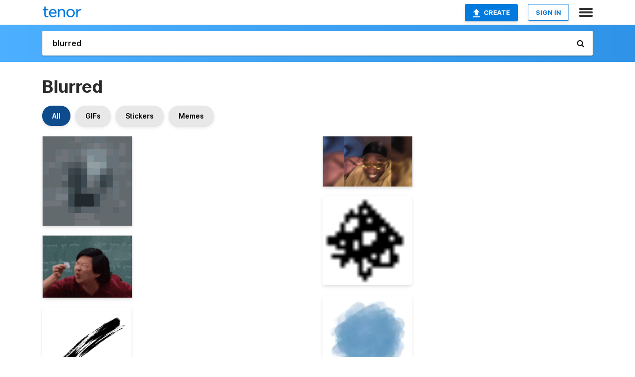

--- FILE ---
content_type: text/html; charset=utf-8
request_url: https://tenor.com/search/blurred-gifs
body_size: 49885
content:
<!DOCTYPE html>
<html lang="en" dir="ltr"><head><script id="data" type="text/x-cache" nonce="NmYwMWFlOWMtMzI1My00NDFlLWFiODEtYzVlNTI4ZWU0OWIx">[base64]</script><title class="dynamic">Blurred GIFs | Tenor</title><link class="dynamic" rel="canonical" href="https://tenor.com/search/blurred-gifs"><meta class="dynamic" name="keywords" content="blurred,gifs,search,memes"><meta class="dynamic" name="description" content="With Tenor, maker of GIF Keyboard, add popular Blurred animated GIFs to your conversations. Share the best GIFs now &gt;&gt;&gt;"><meta class="dynamic" name="twitter:title" content="Blurred GIFs | Tenor"><meta class="dynamic" name="twitter:description" content="With Tenor, maker of GIF Keyboard, add popular Blurred animated GIFs to your conversations. Share the best GIFs now &gt;&gt;&gt;"><meta class="dynamic" name="twitter:site" content="@gifkeyboard"><meta class="dynamic" name="twitter:app:name:iphone" content="GIF Keyboard"><meta class="dynamic" name="twitter:app:name:ipad" content="GIF Keyboard"><meta class="dynamic" name="twitter:app:name:googleplay" content="GIF Keyboard"><meta class="dynamic" name="twitter:app:id:iphone" content="917932200"><meta class="dynamic" name="twitter:app:id:ipad" content="917932200"><meta class="dynamic" name="twitter:app:id:googleplay" content="com.riffsy.FBMGIFApp"><meta class="dynamic" property="al:ios:app_name" content="GIF Keyboard"><meta class="dynamic" property="al:ios:app_store_id" content="917932200"><meta class="dynamic" property="al:android:package" content="com.riffsy.FBMGIFApp"><meta class="dynamic" property="al:android:app_name" content="GIF Keyboard"><meta class="dynamic" property="fb:app_id" content="374882289330575"><meta class="dynamic" property="og:site_name" content="Tenor"><meta class="dynamic" property="og:title" content="Blurred GIFs | Tenor"><meta class="dynamic" name="robots" content="noindex"><meta class="dynamic" name="apple-itunes-app" content="app-id=917932200,app-argument=https://tenor.com/search/blurred-gifs"><meta class="dynamic" name="twitter:app:url:googleplay" content="riffsy://search/blurred"><meta class="dynamic" property="al:android:url" content="riffsy://search/blurred"><link class="dynamic" rel="alternate" href="android-app://com.riffsy.FBMGIFApp/riffsy/search/blurred"><meta name="twitter:image" content="https://media1.tenor.com/m/43XWy_t8paoAAAAC/san-blurred.gif"><link rel="image_src" href="https://media1.tenor.com/m/43XWy_t8paoAAAAC/san-blurred.gif"><meta class="dynamic" property="og:url" content="https://media1.tenor.com/m/43XWy_t8paoAAAAC/san-blurred.gif"><meta class="dynamic" property="og:description" content="Click to view the GIF"><meta class="dynamic" property="og:type" content="website"><meta class="dynamic" property="og:image" content="https://media1.tenor.com/m/43XWy_t8paoAAAAC/san-blurred.gif"><meta class="dynamic" property="og:image:type" content="image/gif"><meta class="dynamic" property="og:image:width" content="14"><meta class="dynamic" property="og:image:height" content="14"><meta class="dynamic" property="og:video" content="https://media.tenor.com/43XWy_t8paoAAAPo/san-blurred.mp4"><meta class="dynamic" property="og:video:secure_url" content="https://media.tenor.com/43XWy_t8paoAAAPo/san-blurred.mp4"><meta class="dynamic" property="og:video:type" content="video/mp4"><meta class="dynamic" property="og:video:width" content="14"><meta class="dynamic" property="og:video:height" content="14"><meta class="dynamic" property="og:video" content="https://media.tenor.com/43XWy_t8paoAAAPs/san-blurred.webm"><meta class="dynamic" property="og:video:secure_url" content="https://media.tenor.com/43XWy_t8paoAAAPs/san-blurred.webm"><meta class="dynamic" property="og:video:type" content="video/webm"><meta class="dynamic" property="og:video:width" content="14"><meta class="dynamic" property="og:video:height" content="14"><script class="dynamic" type="application/ld+json">{"@context":"http:\u002F\u002Fschema.org","@type":"Article","author":"scruinwoofugkid","creator":"scruinwoofugkid","headline":"Blurred GIFs | Tenor","name":"Blurred GIFs | Tenor","url":"https:\u002F\u002Ftenor.com\u002Fsearch\u002Fblurred-gifs","mainEntityOfPage":"https:\u002F\u002Ftenor.com\u002Fsearch\u002Fblurred-gifs","keywords":"blurred,gifs,search,memes","dateModified":"2019-06-01T15:55:14.563Z","datePublished":"2019-06-01T15:55:14.563Z","publisher":{"@context":"http:\u002F\u002Fschema.org","@type":"Organization","name":"Tenor","logo":{"@type":"ImageObject","url":"https:\u002F\u002Ftenor.com\u002Fassets\u002Fimg\u002Ftenor-app-icon.png"},"sameAs":["https:\u002F\u002Ftwitter.com\u002Fgifkeyboard","https:\u002F\u002Fwww.facebook.com\u002Ftenorapp\u002F","https:\u002F\u002Fwww.linkedin.com\u002Fcompany\u002Ftenorinc\u002F"]},"image":{"@context":"http:\u002F\u002Fschema.org","@type":"ImageObject","author":"scruinwoofugkid","creator":"scruinwoofugkid","name":"Blurred GIFs | Tenor","keywords":"blurred,gifs,search,memes","description":"With Tenor, maker of GIF Keyboard, add popular Blurred animated GIFs to your conversations. Share the best GIFs now \u003E\u003E\u003E","url":"https:\u002F\u002Ftenor.com\u002Fsearch\u002Fblurred-gifs","contentUrl":"https:\u002F\u002Fmedia1.tenor.com\u002Fm\u002F43XWy_t8paoAAAAC\u002Fsan-blurred.gif","thumbnailUrl":"https:\u002F\u002Fmedia.tenor.com\u002F43XWy_t8paoAAAAe\u002Fsan-blurred.png","width":14,"height":14,"dateCreated":"2019-06-01T15:55:14.563Z","uploadDate":"2019-06-01T15:55:14.563Z","representativeOfPage":true},"video":{"@context":"http:\u002F\u002Fschema.org","@type":"VideoObject","author":"scruinwoofugkid","creator":"scruinwoofugkid","name":"Blurred GIFs | Tenor","keywords":"blurred,gifs,search,memes","description":"With Tenor, maker of GIF Keyboard, add popular Blurred animated GIFs to your conversations. Share the best GIFs now \u003E\u003E\u003E","url":"https:\u002F\u002Ftenor.com\u002Fsearch\u002Fblurred-gifs","contentUrl":"https:\u002F\u002Fmedia.tenor.com\u002F43XWy_t8paoAAAPo\u002Fsan-blurred.mp4","thumbnailUrl":"https:\u002F\u002Fmedia.tenor.com\u002F43XWy_t8paoAAAAe\u002Fsan-blurred.png","width":14,"height":14,"dateCreated":"2019-06-01T15:55:14.563Z","uploadDate":"2019-06-01T15:55:14.563Z","duration":"PT0M7S"}}</script><link rel="preconnect" href="https://www.googletagmanager.com"><link rel="preconnect" href="https://www.google-analytics.com"><link rel="dns-prefetch" href="//media.tenor.com"><link rel="preconnect" href="https://media.tenor.com"><link rel="stylesheet" type="text/css" href="/assets/dist/main.min.css?release=r20260113-1-master-c4169"><meta charset="UTF-8"><meta name="viewport" content="width=device-width, initial-scale=1"><link rel="manifest" href="/assets/manifest.json"><link rel="shortcut icon" type="image/png" href="/assets/img/favicon/favicon-16x16.png"><link rel="apple-touch-icon" sizes="57x57" href="/assets/img/favicon/apple-touch-icon-57x57.png"><link rel="apple-touch-icon" sizes="60x60" href="/assets/img/favicon/apple-touch-icon-60x60.png"><link rel="apple-touch-icon" sizes="72x72" href="/assets/img/favicon/apple-touch-icon-72x72.png"><link rel="icon" type="image/png" href="/assets/img/favicon/favicon-16x16.png" sizes="16x16"><link rel="icon" type="image/png" href="/assets/img/favicon/favicon-32x32.png" sizes="32x32"><link rel="search" type="application/opensearchdescription+xml" href="/opensearch.xml" title="Tenor"><link rel="alternate" hreflang="x-default" href="https://tenor.com/search/blurred-gifs"><link rel="alternate" hreflang="af" href="https://tenor.com/af/search/blurred-gifs"><link rel="alternate" hreflang="am" href="https://tenor.com/am/search/blurred-gifs"><link rel="alternate" hreflang="az" href="https://tenor.com/az/search/blurred-gifs"><link rel="alternate" hreflang="be" href="https://tenor.com/be/search/blurred-gifs"><link rel="alternate" hreflang="bg" href="https://tenor.com/bg/search/blurred-gifs"><link rel="alternate" hreflang="bn" href="https://tenor.com/bn/search/blurred-gifs"><link rel="alternate" hreflang="bs" href="https://tenor.com/bs/search/blurred-gifs"><link rel="alternate" hreflang="ca" href="https://tenor.com/ca/search/blurred-gifs"><link rel="alternate" hreflang="cs" href="https://tenor.com/cs/search/blurred-gifs"><link rel="alternate" hreflang="da" href="https://tenor.com/da/search/blurred-gifs"><link rel="alternate" hreflang="de" href="https://tenor.com/de/search/blurred-gifs"><link rel="alternate" hreflang="de-AT" href="https://tenor.com/de-AT/search/blurred-gifs"><link rel="alternate" hreflang="de-CH" href="https://tenor.com/de-CH/search/blurred-gifs"><link rel="alternate" hreflang="el" href="https://tenor.com/el/search/blurred-gifs"><link rel="alternate" hreflang="en-AU" href="https://tenor.com/en-AU/search/blurred-gifs"><link rel="alternate" hreflang="en-CA" href="https://tenor.com/en-CA/search/blurred-gifs"><link rel="alternate" hreflang="en-GB" href="https://tenor.com/en-GB/search/blurred-gifs"><link rel="alternate" hreflang="en-IE" href="https://tenor.com/en-IE/search/blurred-gifs"><link rel="alternate" hreflang="en-IN" href="https://tenor.com/en-IN/search/blurred-gifs"><link rel="alternate" hreflang="en-NZ" href="https://tenor.com/en-NZ/search/blurred-gifs"><link rel="alternate" hreflang="en-SG" href="https://tenor.com/en-SG/search/blurred-gifs"><link rel="alternate" hreflang="en-ZA" href="https://tenor.com/en-ZA/search/blurred-gifs"><link rel="alternate" hreflang="es" href="https://tenor.com/es/search/blurred-gifs"><link rel="alternate" hreflang="es-419" href="https://tenor.com/es-419/search/blurred-gifs"><link rel="alternate" hreflang="es-AR" href="https://tenor.com/es-AR/search/blurred-gifs"><link rel="alternate" hreflang="es-BO" href="https://tenor.com/es-BO/search/blurred-gifs"><link rel="alternate" hreflang="es-CL" href="https://tenor.com/es-CL/search/blurred-gifs"><link rel="alternate" hreflang="es-CO" href="https://tenor.com/es-CO/search/blurred-gifs"><link rel="alternate" hreflang="es-CR" href="https://tenor.com/es-CR/search/blurred-gifs"><link rel="alternate" hreflang="es-DO" href="https://tenor.com/es-DO/search/blurred-gifs"><link rel="alternate" hreflang="es-EC" href="https://tenor.com/es-EC/search/blurred-gifs"><link rel="alternate" hreflang="es-GT" href="https://tenor.com/es-GT/search/blurred-gifs"><link rel="alternate" hreflang="es-HN" href="https://tenor.com/es-HN/search/blurred-gifs"><link rel="alternate" hreflang="es-MX" href="https://tenor.com/es-MX/search/blurred-gifs"><link rel="alternate" hreflang="es-NI" href="https://tenor.com/es-NI/search/blurred-gifs"><link rel="alternate" hreflang="es-PA" href="https://tenor.com/es-PA/search/blurred-gifs"><link rel="alternate" hreflang="es-PE" href="https://tenor.com/es-PE/search/blurred-gifs"><link rel="alternate" hreflang="es-PR" href="https://tenor.com/es-PR/search/blurred-gifs"><link rel="alternate" hreflang="es-PY" href="https://tenor.com/es-PY/search/blurred-gifs"><link rel="alternate" hreflang="es-SV" href="https://tenor.com/es-SV/search/blurred-gifs"><link rel="alternate" hreflang="es-US" href="https://tenor.com/es-US/search/blurred-gifs"><link rel="alternate" hreflang="es-UY" href="https://tenor.com/es-UY/search/blurred-gifs"><link rel="alternate" hreflang="es-VE" href="https://tenor.com/es-VE/search/blurred-gifs"><link rel="alternate" hreflang="et" href="https://tenor.com/et/search/blurred-gifs"><link rel="alternate" hreflang="eu" href="https://tenor.com/eu/search/blurred-gifs"><link rel="alternate" hreflang="fi" href="https://tenor.com/fi/search/blurred-gifs"><link rel="alternate" hreflang="fil" href="https://tenor.com/fil/search/blurred-gifs"><link rel="alternate" hreflang="fr" href="https://tenor.com/fr/search/blurred-gifs"><link rel="alternate" hreflang="fr-CA" href="https://tenor.com/fr-CA/search/blurred-gifs"><link rel="alternate" hreflang="fr-CH" href="https://tenor.com/fr-CH/search/blurred-gifs"><link rel="alternate" hreflang="gl" href="https://tenor.com/gl/search/blurred-gifs"><link rel="alternate" hreflang="gu" href="https://tenor.com/gu/search/blurred-gifs"><link rel="alternate" hreflang="hi" href="https://tenor.com/hi/search/blurred-gifs"><link rel="alternate" hreflang="hr" href="https://tenor.com/hr/search/blurred-gifs"><link rel="alternate" hreflang="hu" href="https://tenor.com/hu/search/blurred-gifs"><link rel="alternate" hreflang="hy" href="https://tenor.com/hy/search/blurred-gifs"><link rel="alternate" hreflang="id" href="https://tenor.com/id/search/blurred-gifs"><link rel="alternate" hreflang="is" href="https://tenor.com/is/search/blurred-gifs"><link rel="alternate" hreflang="it" href="https://tenor.com/it/search/blurred-gifs"><link rel="alternate" hreflang="ja" href="https://tenor.com/ja/search/blurred-gifs"><link rel="alternate" hreflang="ka" href="https://tenor.com/ka/search/blurred-gifs"><link rel="alternate" hreflang="kk" href="https://tenor.com/kk/search/blurred-gifs"><link rel="alternate" hreflang="km" href="https://tenor.com/km/search/blurred-gifs"><link rel="alternate" hreflang="kn" href="https://tenor.com/kn/search/blurred-gifs"><link rel="alternate" hreflang="ko" href="https://tenor.com/ko/search/blurred-gifs"><link rel="alternate" hreflang="ky" href="https://tenor.com/ky/search/blurred-gifs"><link rel="alternate" hreflang="lo" href="https://tenor.com/lo/search/blurred-gifs"><link rel="alternate" hreflang="lt" href="https://tenor.com/lt/search/blurred-gifs"><link rel="alternate" hreflang="lv" href="https://tenor.com/lv/search/blurred-gifs"><link rel="alternate" hreflang="mk" href="https://tenor.com/mk/search/blurred-gifs"><link rel="alternate" hreflang="ml" href="https://tenor.com/ml/search/blurred-gifs"><link rel="alternate" hreflang="mn" href="https://tenor.com/mn/search/blurred-gifs"><link rel="alternate" hreflang="mo" href="https://tenor.com/mo/search/blurred-gifs"><link rel="alternate" hreflang="mr" href="https://tenor.com/mr/search/blurred-gifs"><link rel="alternate" hreflang="ms" href="https://tenor.com/ms/search/blurred-gifs"><link rel="alternate" hreflang="my" href="https://tenor.com/my/search/blurred-gifs"><link rel="alternate" hreflang="ne" href="https://tenor.com/ne/search/blurred-gifs"><link rel="alternate" hreflang="nl" href="https://tenor.com/nl/search/blurred-gifs"><link rel="alternate" hreflang="no" href="https://tenor.com/no/search/blurred-gifs"><link rel="alternate" hreflang="pa" href="https://tenor.com/pa/search/blurred-gifs"><link rel="alternate" hreflang="pl" href="https://tenor.com/pl/search/blurred-gifs"><link rel="alternate" hreflang="pt" href="https://tenor.com/pt/search/blurred-gifs"><link rel="alternate" hreflang="pt-BR" href="https://tenor.com/pt-BR/search/blurred-gifs"><link rel="alternate" hreflang="pt-PT" href="https://tenor.com/pt-PT/search/blurred-gifs"><link rel="alternate" hreflang="ro" href="https://tenor.com/ro/search/blurred-gifs"><link rel="alternate" hreflang="ru" href="https://tenor.com/ru/search/blurred-gifs"><link rel="alternate" hreflang="si" href="https://tenor.com/si/search/blurred-gifs"><link rel="alternate" hreflang="sk" href="https://tenor.com/sk/search/blurred-gifs"><link rel="alternate" hreflang="sl" href="https://tenor.com/sl/search/blurred-gifs"><link rel="alternate" hreflang="sq" href="https://tenor.com/sq/search/blurred-gifs"><link rel="alternate" hreflang="sr" href="https://tenor.com/sr/search/blurred-gifs"><link rel="alternate" hreflang="sr-Latn" href="https://tenor.com/sr-Latn/search/blurred-gifs"><link rel="alternate" hreflang="sv" href="https://tenor.com/sv/search/blurred-gifs"><link rel="alternate" hreflang="sw" href="https://tenor.com/sw/search/blurred-gifs"><link rel="alternate" hreflang="ta" href="https://tenor.com/ta/search/blurred-gifs"><link rel="alternate" hreflang="te" href="https://tenor.com/te/search/blurred-gifs"><link rel="alternate" hreflang="th" href="https://tenor.com/th/search/blurred-gifs"><link rel="alternate" hreflang="tl" href="https://tenor.com/tl/search/blurred-gifs"><link rel="alternate" hreflang="tr" href="https://tenor.com/tr/search/blurred-gifs"><link rel="alternate" hreflang="uk" href="https://tenor.com/uk/search/blurred-gifs"><link rel="alternate" hreflang="uz" href="https://tenor.com/uz/search/blurred-gifs"><link rel="alternate" hreflang="vi" href="https://tenor.com/vi/search/blurred-gifs"><link rel="alternate" hreflang="zh-CN" href="https://tenor.com/zh-CN/search/blurred-gifs"><link rel="alternate" hreflang="zh-HK" href="https://tenor.com/zh-HK/search/blurred-gifs"><link rel="alternate" hreflang="zh-TW" href="https://tenor.com/zh-TW/search/blurred-gifs"><link rel="alternate" hreflang="zu" href="https://tenor.com/zu/search/blurred-gifs"></head><body><script async type="text/javascript" src="/assets/dist/main.min.js?release=r20260113-1-master-c4169" fetchpriority="high"></script><div id="root"><div class="BaseApp"><div class="Banner TOSBanner hidden"><div class="container"><span class="iconfont-remove" aria-hidden="true"></span>We&#039;ve updated our <span class="linkElements"><a href="/legal-terms" rel="noopener">Terms of Service</a> and <a href="https://policies.google.com/privacy?hl=en" rel="noopener">Privacy Policy</a></span>. By continuing you agree to Tenor&#039;s <span class="linkElements"><a href="/legal-terms" rel="noopener">Terms of Service</a> and <a href="https://policies.google.com/privacy?hl=en" rel="noopener">Privacy Policy</a></span>.</div></div><div class="Banner LanguageBanner hidden"><div class="container"><span class="iconfont-remove" aria-hidden="true"></span><div>Tenor.com has been translated based on your browser&#039;s language setting. If you want to change the language, click <span class="linkElements"><button>here</button></span>.</div></div></div><nav class="NavBar"><div class="container"><span itemscope itemtype="http://schema.org/Organization"><a class="navbar-brand" itemProp="url" href="/"><img src="/assets/img/tenor-logo.svg" width="80" height="22" alt="Tenor logo" itemprop="logo"></a></span><div class="nav-buttons"><div class="account-buttons"><a class="button upload-button" href="/gif-maker?utm_source=nav-bar&amp;utm_medium=internal&amp;utm_campaign=gif-maker-entrypoints"><img src="/assets/icons/upload-icon.svg" width="14" height="17" alt="Upload icon">Create</a><button class="white-button">SIGN IN</button></div><span class=" ToggleMenu"><span class="menu-button navicon-button x ToggleMenu-button"><div class="navicon"></div></span><div class="animated NavMenu"><div class="section"><div class="header">Products</div><ul><li><a href="https://apps.apple.com/app/apple-store/id917932200?pt=39040802&amp;ct=NavGifKeyboard&amp;mt=8" rel="noopener">GIF Keyboard</a></li><li><a href="https://play.google.com/store/apps/details?id=com.riffsy.FBMGIFApp" rel="noopener">Android</a></li><li><a href="/contentpartners">Content Partners</a></li></ul></div><div class="section"><div class="header">Explore</div><ul><li><button>Language</button></li><li><a href="/reactions">Reaction GIFs</a></li><li><a href="/explore">Explore GIFs</a></li></ul></div><div class="section"><div class="header">Company</div><ul><li><a href="/press">Press</a></li><li><a href="https://blog.tenor.com/" rel="noopener">Blog</a></li><li><a href="https://support.google.com/tenor" rel="noopener">FAQ</a></li><li><a href="/legal-terms">Terms and Privacy</a></li><li><a href="/assets/dist/licenses.txt" rel="noopener">Website Licenses</a></li><li><a href="https://support.google.com/tenor/gethelp?hl=en" rel="noopener">Contact Us</a></li></ul></div><div class="section"><div class="header">API</div><ul><li><a href="/gifapi" rel="noopener">Tenor GIF API</a></li><li><a href="https://developers.google.com/tenor/guides/endpoints" rel="noopener">GIF API Documentation</a></li><li><a href="/gifapi/unity-ar-gif-sdk" rel="noopener">Unity AR SDK</a></li></ul></div></div></span></div></div></nav><div class="TopBarComponent TopSearchBar"><div class="TopBar"><div class="container"><a class="navbar-brand" itemProp="url" href="/"><img src="/assets/img/tenor-logo-white.svg" width="80" height="22" alt="Tenor logo" itemprop="logo"></a><div class="search-bar-wrapper"><form class="SearchBar"><input name="q" value="blurred" placeholder="Search for GIFs and Stickers" autocomplete="off"><span class="iconfont-search" aria-hidden="true"></span></form></div></div></div></div><div class="SearchPage container page"><!--!--><div class="gallery-container" itemscope itemtype="http://schema.org/ImageGallery"><meta itemprop="url" content="https://tenor.com/search/blurred-gifs"><meta itemprop="mainEntityOfPage" content="https://tenor.com/search/blurred-gifs"><meta itemprop="keywords" content="blurred,gifs,search,memes"><meta itemprop="headline" content="Blurred GIFs | Tenor"><meta itemprop="name" content="Blurred GIFs | Tenor"><h1>Blurred</h1><div class="search"><div class="UniversalSearchFormatToggle"><a class="UniversalSearchFormatToggleButton selected" href="/search/blurred-gifs">All</a><a class="UniversalSearchFormatToggleButton" href="/search/blurred-gifs?format=gifs">GIFs</a><a class="UniversalSearchFormatToggleButton" href="/search/blurred-gifs?format=stickers">Stickers</a><a class="UniversalSearchFormatToggleButton" href="/search/blurred-gifs?format=memes">Memes</a></div><div class="UniversalGifList" style="height:4754.418604651163px;"><div class="column"><figure class="UniversalGifListItem clickable" data-index="0" data-width="220" data-height="220" style="top:0px;"><a href="/view/san-blurred-gif-14256087"><div class="Gif"><picture><source media="(max-width:840px)" type="video/mp4" srcset="https://media.tenor.com/43XWy_t8paoAAAP1/san-blurred.mp4 14w"><source media="(max-width:840px)" type="image/webp" srcset="https://media.tenor.com/43XWy_t8paoAAAA1/san-blurred.webp 16w"><img src="https://media.tenor.com/43XWy_t8paoAAAAM/san-blurred.gif" width="180" height="180" alt="a blurry picture of a person wearing a blue jacket on a gray background ." loading="lazy"></picture></div><div class="overlay"></div></a><div class="actions"><span class="GifFavButton FavButton" aria-hidden="true"></span></div><figcaption class="tags"><ul><li><a href="/search/san-gifs">#san</a></li><li><a href="/search/blurred-gifs">#blurred</a></li></ul></figcaption><!--!--></figure><figure class="UniversalGifListItem clickable" data-index="3" data-width="220" data-height="153" style="top:200px;"><a href="/view/ken-jeong-what-is-this-i-cant-see-little-eyes-blurred-vision-gif-15659043"><div class="Gif"><picture><source type="video/mp4" srcset="https://media.tenor.com/cfwUa4L5XosAAAP1/ken-jeong-what-is-this.mp4 320w"><source media="(max-width:840px)" type="image/webp" srcset="https://media.tenor.com/cfwUa4L5XosAAAA1/ken-jeong-what-is-this.webp 200w"><img src="https://media.tenor.com/cfwUa4L5XosAAAAM/ken-jeong-what-is-this.gif" width="180" height="125.18181818181819" alt="a man in a red shirt is holding a piece of paper and making a funny face ." loading="lazy"></picture></div><div class="overlay"></div></a><div class="actions"><span class="GifFavButton FavButton" aria-hidden="true"></span></div><figcaption class="tags"><ul><li><a href="/search/ken-jeong-gifs">#Ken-Jeong</a></li><li><a href="/search/what-is-this-gifs">#What-Is-This</a></li></ul></figcaption><!--!--></figure><figure class="UniversalGifListItem clickable" data-index="5" data-width="220" data-height="220" style="top:345.1818181818182px;"><a href="/view/watson-watson-news-watson-schweiz-watson-zürich-watson-news-ohniblabla-gif-17481440"><div class="Sticker"><img src="https://media.tenor.com/bVW6E2y3hhsAAAAm/watson-watson-news.webp" width="180" height="180" alt="a black brush stroke on a white background ." loading="lazy"></div><div class="overlay"></div></a><figcaption class="tags"><ul><li><a href="/search/watson-gifs">#watson</a></li><li><a href="/search/watson-news-gifs">#Watson-News</a></li></ul></figcaption><!--!--></figure><figure class="UniversalGifListItem clickable" data-index="7" data-width="220" data-height="120" style="top:545.1818181818182px;"><a href="/view/tccasanova-gif-20850777"><div class="Sticker"><img src="https://media.tenor.com/YeZuW7okj1cAAAAm/tccasanova.webp" width="180" height="98.18181818181819" alt="a black sign that says censored on it" loading="lazy"></div><div class="overlay"></div></a><figcaption class="tags"><ul><li><a href="/search/tccasanova-gifs">#tccasanova</a></li></ul></figcaption><!--!--></figure><figure class="UniversalGifListItem clickable" data-index="8" data-width="220" data-height="220" style="top:663.3636363636365px;"><a href="/view/boy-grainy-blurred-eyeglasses-selfie-gif-17133695"><div class="Gif"><picture><source type="video/mp4" srcset="https://media.tenor.com/CNsbt8On64IAAAP1/boy-grainy.mp4 320w"><source media="(max-width:840px)" type="image/webp" srcset="https://media.tenor.com/CNsbt8On64IAAAA1/boy-grainy.webp 200w"><img src="https://media.tenor.com/CNsbt8On64IAAAAM/boy-grainy.gif" width="180" height="180" alt="a man with glasses and a beard is looking at the camera ." loading="lazy"></picture></div><div class="overlay"></div></a><div class="actions"><span class="GifFavButton FavButton" aria-hidden="true"></span></div><figcaption class="tags"><ul><li><a href="/search/boy-gifs">#boy</a></li><li><a href="/search/grainy-gifs">#grainy</a></li><li><a href="/search/blurred-gifs">#blurred</a></li><li><a href="/search/eyeglasses-gifs">#eyeglasses</a></li></ul></figcaption><!--!--></figure><figure class="UniversalGifListItem clickable" data-index="10" data-width="220" data-height="165" style="top:863.3636363636365px;"><a href="/view/rub-eyes-stacey-dash-kanye-west-all-falls-down-song-cant-see-clearly-gif-20589076"><div class="Gif"><picture><source type="video/mp4" srcset="https://media.tenor.com/bd0xcdsuVncAAAP1/rub-eyes-stacey-dash.mp4 258w"><source media="(max-width:840px)" type="image/webp" srcset="https://media.tenor.com/bd0xcdsuVncAAAA1/rub-eyes-stacey-dash.webp 200w"><img src="https://media.tenor.com/bd0xcdsuVncAAAAM/rub-eyes-stacey-dash.gif" width="180" height="135" alt="a blurry picture of a man in a suit and scarf ." loading="lazy"></picture></div><div class="overlay"></div></a><div class="actions"><span class="GifFavButton FavButton" aria-hidden="true"></span></div><figcaption class="tags"><ul><li><a href="/search/rub-eyes-gifs">#Rub-Eyes</a></li><li><a href="/search/stacey-dash-gifs">#Stacey-Dash</a></li><li><a href="/search/kanye-west-gifs">#Kanye-West</a></li></ul></figcaption><!--!--></figure><figure class="UniversalGifListItem clickable" data-index="12" data-width="220" data-height="124" style="top:1018.3636363636365px;"><a href="/view/parents-grand-parents-mom-mommy-mama-gif-8726073675668556513"><div class="Sticker"><img src="https://media.tenor.com/eRk9xnociuEAAAAm/parents-grand-parents.webp" width="180" height="101.45454545454547" alt="a parental advisory sign that says explicit content on it" loading="lazy"></div><div class="overlay"></div></a><figcaption class="tags"><ul><li><a href="/search/parents-gifs">#parents</a></li><li><a href="/search/grand-parents-gifs">#grand-parents</a></li><li><a href="/search/mom-gifs">#mom</a></li><li><a href="/search/mommy-gifs">#mommy</a></li></ul></figcaption><!--!--></figure><figure class="UniversalGifListItem clickable" data-index="14" data-width="220" data-height="162" style="top:1139.818181818182px;"><a href="/view/nathan-head-eye-black-and-white-mouth-face-gif-17484456"><div class="Sticker"><img src="https://media.tenor.com/8I1TyD-vB7UAAAAm/nathan-head-eye.webp" width="180" height="132.54545454545456" alt="a black and white photo of a person &#039;s eye" loading="lazy"></div><div class="overlay"></div></a><figcaption class="tags"><ul><li><a href="/search/nathan-head-gifs">#Nathan-Head</a></li><li><a href="/search/eye-gifs">#eye</a></li><li><a href="/search/black-and-white-gifs">#Black-And-White</a></li></ul></figcaption><!--!--></figure><figure class="UniversalGifListItem clickable" data-index="15" data-width="220" data-height="122" style="top:1292.3636363636365px;"><a href="/view/dic-funny-censored-blurred-pixelated-gif-18407121"><div class="Gif"><picture><source media="(max-width:840px)" type="image/webp" srcset="https://media.tenor.com/5u5ZkKjHKoYAAAA1/dic-funny.webp 200w"><img src="https://media.tenor.com/5u5ZkKjHKoYAAAAM/dic-funny.gif" width="180" height="99.81818181818183" alt="a pixelated image of a bottle of perfume in a dark space" loading="lazy"></picture></div><div class="overlay"></div></a><div class="actions"><span class="GifFavButton FavButton" aria-hidden="true"></span></div><figcaption class="tags"><ul><li><a href="/search/dic-gifs">#dic</a></li><li><a href="/search/funny-gifs">#funny</a></li><li><a href="/search/censored-gifs">#censored</a></li><li><a href="/search/blurred-gifs">#blurred</a></li></ul></figcaption><!--!--></figure><figure class="UniversalGifListItem clickable" data-index="17" data-width="220" data-height="160" style="top:1412.1818181818182px;"><a href="/view/glare-cant-see-blurred-vision-gif-15278830"><div class="Gif"><picture><source type="video/mp4" srcset="https://media.tenor.com/b9GqcB2JvoIAAAP1/glare-cant-see.mp4 320w"><source media="(max-width:840px)" type="image/webp" srcset="https://media.tenor.com/b9GqcB2JvoIAAAA1/glare-cant-see.webp 200w"><img src="https://media.tenor.com/b9GqcB2JvoIAAAAM/glare-cant-see.gif" width="180" height="130.9090909090909" alt="a bald man wearing a plaid shirt is standing in front of a brick wall ." loading="lazy"></picture></div><div class="overlay"></div></a><div class="actions"><span class="GifFavButton FavButton" aria-hidden="true"></span></div><figcaption class="tags"><ul><li><a href="/search/glare-gifs">#glare</a></li><li><a href="/search/cant-see-gifs">#Cant-See</a></li><li><a href="/search/blurred-vision-gifs">#Blurred-Vision</a></li></ul></figcaption><!--!--></figure><figure class="UniversalGifListItem clickable" data-index="18" data-width="220" data-height="220" style="top:1563.0909090909092px;"><a href="/view/3-gif-7413215956616044360"><div class="Sticker"><img src="https://media.tenor.com/ZuEIorlbX0gAAAAm/3.webp" width="180" height="180" alt="a purple circle on a white background that looks like a glowing sphere ." loading="lazy"></div><div class="overlay"></div></a><figcaption class="tags"><ul><li><a href="/search/3-gifs">#3</a></li></ul></figcaption><!--!--></figure><figure class="UniversalGifListItem clickable" data-index="21" data-width="220" data-height="220" style="top:1763.0909090909092px;"><a href="/view/vrv-gif-27561822"><div class="Sticker"><img src="https://media.tenor.com/4JZXqc979M4AAAAm/vrv.webp" width="180" height="180" alt="a silver heart with a black border on a white background" loading="lazy"></div><div class="overlay"></div></a><figcaption class="tags"><ul><li><a href="/search/vrv-gifs">#vrv</a></li></ul></figcaption><!--!--></figure><figure class="UniversalGifListItem clickable" data-index="23" data-width="220" data-height="422" style="top:1963.0909090909092px;"><a href="/view/blurry-gif-20681967"><div class="Gif"><picture><source media="(max-width:840px)" type="video/mp4" srcset="https://media.tenor.com/Y4obB9KpNcMAAAP1/blurry.mp4 166w"><source media="(max-width:840px)" type="image/webp" srcset="https://media.tenor.com/Y4obB9KpNcMAAAA1/blurry.webp 106w"><img src="https://media.tenor.com/Y4obB9KpNcMAAAAM/blurry.gif" width="180" height="345.2727272727273" alt="a blurry photo of a woman &#039;s face with a blue background" loading="lazy"></picture></div><div class="overlay"></div></a><div class="actions"><span class="GifFavButton FavButton" aria-hidden="true"></span></div><figcaption class="tags"><ul><li><a href="/search/blurry-gifs">#blurry</a></li></ul></figcaption><!--!--></figure><figure class="UniversalGifListItem clickable" data-index="26" data-width="220" data-height="220" style="top:2328.3636363636365px;"><a href="/view/subtract-ed-sheeran-deduct-gold-minus-music-album-gif-589254801110985342"><div class="Sticker"><img src="https://media.tenor.com/CC10Hp5p6n4AAAAm/subtract-ed-sheeran.webp" width="180" height="180" alt="a green brush stroke on a white surface" loading="lazy"></div><div class="overlay"></div></a><figcaption class="tags"><ul><li><a href="/search/subtract-gifs">#subtract</a></li><li><a href="/search/ed-sheeran-gifs">#ed-sheeran</a></li><li><a href="/search/deduct-gifs">#deduct</a></li></ul></figcaption><!--!--></figure><figure class="UniversalGifListItem clickable" data-index="28" data-width="220" data-height="220" style="top:2528.3636363636365px;"><a href="/view/woo-rp-woo-rp-fivem-gta5-gif-20969104"><div class="Sticker"><img src="https://media.tenor.com/nmboyfKQq-UAAAAm/woo-rp.webp" width="180" height="180" alt="a white logo that says meet the woo on it" loading="lazy"></div><div class="overlay"></div></a><figcaption class="tags"><ul><li><a href="/search/woo-gifs">#woo</a></li><li><a href="/search/rp-gifs">#rp</a></li><li><a href="/search/woo-rp-gifs">#Woo-Rp</a></li><li><a href="/search/fivem-gifs">#Fivem</a></li></ul></figcaption><!--!--></figure><figure class="UniversalGifListItem clickable" data-index="30" data-width="220" data-height="124" style="top:2728.3636363636365px;"><a href="/view/-gif-27568889"><div class="Sticker"><img src="https://media.tenor.com/wxQymPaehl0AAAAm/tenor.webp" width="180" height="101.45454545454547" alt="a black square on a white background with a white border ." loading="lazy"></div><div class="overlay"></div></a><figcaption class="tags"><ul></ul></figcaption><!--!--></figure><figure class="UniversalGifListItem clickable" data-index="32" data-width="220" data-height="391" style="top:2849.818181818182px;"><a href="/view/snook-snook-blinking-snook-blurry-blurry-blur-gif-21076158"><div class="Gif"><picture><source media="(max-width:840px)" type="video/mp4" srcset="https://media.tenor.com/TsokHHWp67AAAAP1/snook-snook-blinking.mp4 132w"><source media="(max-width:840px)" type="image/webp" srcset="https://media.tenor.com/TsokHHWp67AAAAA1/snook-snook-blinking.webp 114w"><img src="https://media.tenor.com/TsokHHWp67AAAAAM/snook-snook-blinking.gif" width="180" height="319.90909090909093" alt="a blurry picture of a man stretching his arms in a room" loading="lazy"></picture></div><div class="overlay"></div></a><div class="actions"><span class="GifFavButton FavButton" aria-hidden="true"></span></div><figcaption class="tags"><ul><li><a href="/search/snook-gifs">#snook</a></li><li><a href="/search/snook-blinking-gifs">#Snook-Blinking</a></li></ul></figcaption><!--!--></figure><figure class="UniversalGifListItem clickable" data-index="35" data-width="220" data-height="165" style="top:3189.727272727273px;"><a href="/view/-gif-21970432"><div class="Sticker"><img src="https://media.tenor.com/fUR7NKsGwCMAAAAm/tenor.webp" width="180" height="135" alt="a black , white , and gray flag with a white stripe on the bottom ." loading="lazy"></div><div class="overlay"></div></a><figcaption class="tags"><ul></ul></figcaption><!--!--></figure><figure class="UniversalGifListItem clickable" data-index="37" data-width="220" data-height="165" style="top:3344.727272727273px;"><a href="/view/joe-vs-jose-ashita-no-joe-joe-yabuki-jose-mendoza-tomorrow&#039;s-joe-gif-5862870462098636931"><div class="Gif"><picture><source type="video/mp4" srcset="https://media.tenor.com/UV0Zn1mFAIMAAAP1/joe-vs-jose-ashita-no-joe.mp4 320w"><source media="(max-width:840px)" type="image/webp" srcset="https://media.tenor.com/UV0Zn1mFAIMAAAA1/joe-vs-jose-ashita-no-joe.webp 200w"><img src="https://media.tenor.com/UV0Zn1mFAIMAAAAM/joe-vs-jose-ashita-no-joe.gif" width="180" height="135" alt="a drawing of a man with the words &quot; my right eye is blurry &quot; below him" loading="lazy"></picture></div><div class="overlay"></div></a><div class="actions"><span class="GifFavButton FavButton" aria-hidden="true"></span></div><figcaption class="tags"><ul><li><a href="/search/joe-vs-jose-gifs">#Joe-vs-Jose</a></li><li><a href="/search/ashita-no-joe-gifs">#Ashita-no-Joe</a></li></ul></figcaption><!--!--></figure><figure class="UniversalGifListItem clickable" data-index="39" data-width="220" data-height="132" style="top:3499.727272727273px;"><a href="/view/blurred-lines-gif-25470883"><div class="Gif"><picture><source media="(max-width:840px)" type="image/webp" srcset="https://media.tenor.com/u_tKCPp5ZbgAAAA1/blurred-lines.webp 200w"><img src="https://media.tenor.com/u_tKCPp5ZbgAAAAM/blurred-lines.gif" width="180" height="108" alt="a woman is reading a book while sitting in front of a laptop computer ." loading="lazy"></picture></div><div class="overlay"></div></a><div class="actions"><span class="GifFavButton FavButton" aria-hidden="true"></span></div><figcaption class="tags"><ul><li><a href="/search/blurred-lines-gifs">#Blurred-Lines</a></li></ul></figcaption><!--!--></figure><figure class="UniversalGifListItem clickable" data-index="41" data-width="220" data-height="220" style="top:3627.727272727273px;"><a href="/view/sad-face-gif-21246053"><div class="Sticker"><img src="https://media.tenor.com/amf7zjciPCQAAAAm/sad-face.webp" width="180" height="180" alt="a white circle with a gray background and a gray border" loading="lazy"></div><div class="overlay"></div></a><figcaption class="tags"><ul><li><a href="/search/sad-face-gifs">#Sad-Face</a></li></ul></figcaption><!--!--></figure><figure class="UniversalGifListItem clickable" data-index="43" data-width="165" data-height="165" style="top:3827.727272727273px;"><a href="/view/virartz-smoke-dark-loop-fractal-gif-10207735253808598405"><div class="Sticker"><img src="https://media.tenor.com/jakpIWR-TYUAAAAm/virartz-smoke.webp" width="180" height="180" alt="a black and white image of a sphere with a white center" loading="lazy"></div><div class="overlay"></div></a><figcaption class="tags"><ul><li><a href="/search/virartz-gifs">#virartz</a></li><li><a href="/search/smoke-gifs">#smoke</a></li><li><a href="/search/dark-gifs">#dark</a></li><li><a href="/search/loop-gifs">#loop</a></li></ul></figcaption><!--!--></figure><figure class="UniversalGifListItem clickable" data-index="44" data-width="220" data-height="127" style="top:4027.727272727273px;"><a href="/view/twin-towers-new-york-city-zoom-blurry-vision-gif-15302032615222259857"><div class="Gif"><picture><source type="video/mp4" srcset="https://media.tenor.com/1Fu9lwPDsJEAAAP1/twin-towers-new-york.mp4 320w"><source media="(max-width:840px)" type="image/webp" srcset="https://media.tenor.com/1Fu9lwPDsJEAAAA1/twin-towers-new-york.webp 200w"><img src="https://media.tenor.com/1Fu9lwPDsJEAAAAM/twin-towers-new-york.gif" width="180" height="103.90909090909092" alt="a close up of a flower with a blurred background" loading="lazy"></picture></div><div class="overlay"></div></a><div class="actions"><span class="GifFavButton FavButton" aria-hidden="true"></span></div><figcaption class="tags"><ul><li><a href="/search/twin-towers-gifs">#twin-towers</a></li><li><a href="/search/new-york-gifs">#new-york</a></li><li><a href="/search/city-gifs">#city</a></li><li><a href="/search/zoom-gifs">#zoom</a></li></ul></figcaption><!--!--></figure><figure class="UniversalGifListItem clickable" data-index="46" data-width="220" data-height="147" style="top:4151.636363636364px;"><a href="/view/transparent-gif-19863362"><div class="Sticker"><img src="https://media.tenor.com/hJX9kcWFn_4AAAAm/transparent.webp" width="180" height="120.27272727272728" alt="a white background with a yellow border and a few lines on it ." loading="lazy"></div><div class="overlay"></div></a><figcaption class="tags"><ul><li><a href="/search/transparent-gifs">#transparent</a></li></ul></figcaption><!--!--></figure><figure class="UniversalGifListItem clickable" data-index="48" data-width="220" data-height="220" style="top:4291.909090909091px;"><a href="/view/mancha-rosa-pintura-ey-loc-hola-amigos-gif-3253820070176337900"><div class="Sticker"><img src="https://media.tenor.com/LSfkHUXlr-wAAAAm/mancha-rosa-pintura-ey-loc.webp" width="180" height="180" alt="a pink brush stroke on a white background ." loading="lazy"></div><div class="overlay"></div></a><figcaption class="tags"><ul><li><a href="/search/mancha-rosa-pintura-gifs">#mancha-rosa-pintura</a></li><li><a href="/search/ey-loc-gifs">#ey-loc</a></li></ul></figcaption><!--!--></figure><figure class="UniversalGifListItem clickable" data-index="49" data-width="220" data-height="265" style="top:4491.909090909091px;"><a href="/view/lol-gif-11401845339390108057"><div class="Sticker"><img src="https://media.tenor.com/njt97TZKYZkAAAAm/lol.webp" width="180" height="216.81818181818184" alt="a yellow smiley face with blue tears coming out of it &#039;s eyes" loading="lazy"></div><div class="overlay"></div></a><figcaption class="tags"><ul><li><a href="/search/lol-gifs">#lol</a></li></ul></figcaption><!--!--></figure></div><div class="column"><figure class="UniversalGifListItem clickable" data-index="1" data-width="220" data-height="124" style="top:0px;"><a href="/view/black-guy-crying-black-guy-laughing-oh-shit-hahahahaha-laughing-hysterically-gif-17662715"><div class="Meme"><picture><source type="video/mp4" srcset="https://media.tenor.com/_P8LYVK4XjMAAAP1/black-guy-crying-black-guy-laughing.mp4 320w"><source media="(max-width:840px)" type="image/webp" srcset="https://media.tenor.com/_P8LYVK4XjMAAAA1/black-guy-crying-black-guy-laughing.webp 200w"><img src="https://media.tenor.com/_P8LYVK4XjMAAAAM/black-guy-crying-black-guy-laughing.gif" width="180" height="101.45454545454547" alt="a blurry photo of a man wearing sunglasses" loading="lazy"></picture></div><div class="overlay"></div></a><figcaption class="tags"><ul><li><a href="/search/black-guy-crying-gifs">#Black-Guy-Crying</a></li></ul></figcaption><!--!--></figure><figure class="UniversalGifListItem clickable" data-index="2" data-width="220" data-height="220" style="top:121.45454545454547px;"><a href="/view/mind-blur-emoji-scrumble-gif-6643099250702272066"><div class="Sticker"><img src="https://media.tenor.com/XDEHkmXFxkIAAAAm/mind-blur-emoji.webp" width="180" height="180" alt="a black and white image of a maze with a white background ." loading="lazy"></div><div class="overlay"></div></a><figcaption class="tags"><ul><li><a href="/search/mind-blur-gifs">#mind-blur</a></li><li><a href="/search/emoji-gifs">#emoji</a></li><li><a href="/search/scrumble-gifs">#scrumble</a></li></ul></figcaption><!--!--></figure><figure class="UniversalGifListItem clickable" data-index="4" data-width="220" data-height="218" style="top:321.4545454545455px;"><a href="/view/puppytalesphotos-puppytales-photography-dog-photos-dog-photographer-gif-25359795"><div class="Sticker"><img src="https://media.tenor.com/liAK0MKfn4IAAAAm/puppytalesphotos-puppytales.webp" width="180" height="178.36363636363637" alt="a blue circle on a white background that looks like a brush stroke" loading="lazy"></div><div class="overlay"></div></a><figcaption class="tags"><ul><li><a href="/search/puppytalesphotos-gifs">#Puppytalesphotos</a></li><li><a href="/search/puppytales-gifs">#puppytales</a></li></ul></figcaption><!--!--></figure><figure class="UniversalGifListItem clickable" data-index="6" data-width="220" data-height="220" style="top:519.8181818181819px;"><a href="/view/6-gif-4878957285252073169"><div class="Sticker"><img src="https://media.tenor.com/Q7WJzRXBBtEAAAAm/6.webp" width="180" height="180" alt="a purple circle on a white background that looks like a glowing circle ." loading="lazy"></div><div class="overlay"></div></a><figcaption class="tags"><ul><li><a href="/search/6-gifs">#6</a></li></ul></figcaption><!--!--></figure><figure class="UniversalGifListItem clickable" data-index="9" data-width="220" data-height="220" style="top:719.8181818181819px;"><a href="/view/jhb-team-shake-man-standing-blurry-gif-16882497"><div class="Gif"><picture><source type="video/mp4" srcset="https://media.tenor.com/sLa7Uo82PZ8AAAP1/jhb-team-shake.mp4 320w"><source media="(max-width:840px)" type="image/webp" srcset="https://media.tenor.com/sLa7Uo82PZ8AAAA1/jhb-team-shake.webp 200w"><img src="https://media.tenor.com/sLa7Uo82PZ8AAAAM/jhb-team-shake.gif" width="180" height="180" alt="a blurry picture of a person &#039;s face with a purple sky in the background" loading="lazy"></picture></div><div class="overlay"></div></a><div class="actions"><span class="GifFavButton FavButton" aria-hidden="true"></span></div><figcaption class="tags"><ul><li><a href="/search/jhb-team-gifs">#Jhb-Team</a></li><li><a href="/search/shake-gifs">#Shake</a></li><li><a href="/search/man-gifs">#Man</a></li><li><a href="/search/standing-gifs">#Standing</a></li></ul></figcaption><!--!--></figure><figure class="UniversalGifListItem clickable" data-index="11" data-width="220" data-height="220" style="top:919.8181818181819px;"><a href="/view/2d-animation-art-burrito-burritos-gif-24890550"><div class="Gif"><picture><source media="(max-width:840px)" type="image/webp" srcset="https://media.tenor.com/363y1iauy5EAAAA1/2d-animation.webp 200w"><img src="https://media.tenor.com/363y1iauy5EAAAAM/2d-animation.gif" width="180" height="180" alt="2d Animation GIF" loading="lazy"></picture></div><div class="overlay"></div></a><div class="actions"><span class="GifFavButton FavButton" aria-hidden="true"></span></div><figcaption class="tags"><ul><li><a href="/search/2d-gifs">#2d</a></li><li><a href="/search/animation-gifs">#animation</a></li><li><a href="/search/art-gifs">#art</a></li><li><a href="/search/burrito-gifs">#burrito</a></li></ul></figcaption><!--!--></figure><figure class="UniversalGifListItem clickable" data-index="13" data-width="220" data-height="223" style="top:1119.818181818182px;"><a href="/view/raf-rafs-rafsdesign-rafs84-quarantine-gif-16877910"><div class="Sticker"><img src="https://media.tenor.com/SiWVUIl-FsMAAAAm/raf-rafs.webp" width="180" height="182.45454545454547" alt="a black circle with the word censored written inside of it" loading="lazy"></div><div class="overlay"></div></a><figcaption class="tags"><ul><li><a href="/search/raf-gifs">#raf</a></li><li><a href="/search/rafs-gifs">#rafs</a></li><li><a href="/search/rafsdesign-gifs">#rafsdesign</a></li><li><a href="/search/rafs84-gifs">#rafs84</a></li></ul></figcaption><!--!--></figure><figure class="UniversalGifListItem clickable" data-index="16" data-width="516" data-height="715" style="top:1322.2727272727275px;"><a href="/gif-maker?utm_source=search-page&amp;utm_medium=internal&amp;utm_campaign=gif-maker-entrypoints"><div class="Gif Card" style="font-size:12.47093023255814px;height:249.4186046511628px;"><div class="header"><p>Click here</p><p>to upload to Tenor</p></div><picture><source type="video/mp4" srcset="/assets/img/gif-maker-entrypoints/search-entrypoint-optimized.mp4 516w"><source type="image/webp" srcset="/assets/img/gif-maker-entrypoints/search-entrypoint-optimized.webp 516w"><img src="/assets/img/gif-maker-entrypoints/search-entrypoint-optimized.gif" width="180" height="146.51162790697674" loading="lazy"></picture><div class="footer"><p>Upload your own GIFs</p></div></div><div class="overlay"></div></a><figcaption class="tags"><ul></ul></figcaption><!--!--></figure><figure class="UniversalGifListItem clickable" data-index="19" data-width="220" data-height="124" style="top:1591.6913319238902px;"><a href="/view/is-that-you-paradise-pd-hello-blurred-vision-recognize-gif-16419196"><div class="Gif"><picture><source media="(max-width:840px)" type="image/webp" srcset="https://media.tenor.com/WSis__OoRp8AAAA1/is-that-you-paradise-pd.webp 200w"><img src="https://media.tenor.com/WSis__OoRp8AAAAM/is-that-you-paradise-pd.gif" width="180" height="101.45454545454547" alt="a cartoon of an elderly woman wearing glasses asking is that you" loading="lazy"></picture></div><div class="overlay"></div></a><div class="actions"><span class="GifFavButton FavButton" aria-hidden="true"></span></div><figcaption class="tags"><ul><li><a href="/search/is-that-you-gifs">#Is-That-You</a></li><li><a href="/search/paradise-pd-gifs">#Paradise-Pd</a></li><li><a href="/search/hello-gifs">#hello</a></li></ul></figcaption><!--!--></figure><figure class="UniversalGifListItem clickable" data-index="20" data-width="220" data-height="165" style="top:1713.1458773784357px;"><a href="/view/rub-eyes-stacey-dash-kanye-west-all-falls-down-song-cant-see-clearly-gif-4886907542318299182"><div class="Gif"><picture><source type="video/mp4" srcset="https://media.tenor.com/Q9HIhI4POC4AAAP1/rub-eyes-stacey-dash.mp4 320w"><source media="(max-width:840px)" type="image/webp" srcset="https://media.tenor.com/Q9HIhI4POC4AAAA1/rub-eyes-stacey-dash.webp 200w"><img src="https://media.tenor.com/Q9HIhI4POC4AAAAM/rub-eyes-stacey-dash.gif" width="180" height="135" alt="a blurry picture of a man with the words what are you talking about i can see just fine ." loading="lazy"></picture></div><div class="overlay"></div></a><div class="actions"><span class="GifFavButton FavButton" aria-hidden="true"></span></div><figcaption class="tags"><ul><li><a href="/search/rub-eyes-gifs">#Rub-Eyes</a></li><li><a href="/search/stacey-dash-gifs">#Stacey-Dash</a></li><li><a href="/search/kanye-west-gifs">#Kanye-West</a></li></ul></figcaption><!--!--></figure><figure class="UniversalGifListItem clickable" data-index="22" data-width="220" data-height="220" style="top:1868.1458773784357px;"><a href="/view/memes-gif-18310255"><div class="Sticker"><img src="https://media.tenor.com/-2XDpT3XehQAAAAm/memes.webp" width="180" height="180" alt="a black and white image of a barcode with numbers and letters on a white background ." loading="lazy"></div><div class="overlay"></div></a><figcaption class="tags"><ul><li><a href="/search/memes-gifs">#memes</a></li></ul></figcaption><!--!--></figure><figure class="UniversalGifListItem clickable" data-index="24" data-width="220" data-height="147" style="top:2068.1458773784357px;"><a href="/view/neko-cat-pixelated-censored-gif-17483547"><div class="Gif"><picture><source media="(max-width:840px)" type="image/webp" srcset="https://media.tenor.com/yGWVrpqCrH8AAAA1/neko-cat.webp 200w"><img src="https://media.tenor.com/yGWVrpqCrH8AAAAM/neko-cat.gif" width="180" height="120.27272727272728" alt="a close up of a person &#039;s leg with a white socks on" loading="lazy"></picture></div><div class="overlay"></div></a><div class="actions"><span class="GifFavButton FavButton" aria-hidden="true"></span></div><figcaption class="tags"><ul><li><a href="/search/neko-gifs">#neko</a></li><li><a href="/search/cat-gifs">#cat</a></li><li><a href="/search/pixelated-gifs">#pixelated</a></li><li><a href="/search/censored-gifs">#censored</a></li></ul></figcaption><!--!--></figure><figure class="UniversalGifListItem clickable" data-index="25" data-width="220" data-height="124" style="top:2208.418604651163px;"><a href="/view/digital-pratik-blurred-blur-blur-life-blur-quote-gif-27092831"><div class="Gif"><picture><source type="video/mp4" srcset="https://media.tenor.com/bClzOLv5dswAAAP1/digital-pratik-blurred.mp4 232w"><source media="(max-width:840px)" type="image/webp" srcset="https://media.tenor.com/bClzOLv5dswAAAA1/digital-pratik-blurred.webp 200w"><img src="https://media.tenor.com/bClzOLv5dswAAAAM/digital-pratik-blurred.gif" width="180" height="101.45454545454547" alt="a blurry picture of a group of people with the words when life gets blurry adjust your focus on the bottom" loading="lazy"></picture></div><div class="overlay"></div></a><div class="actions"><span class="GifFavButton FavButton" aria-hidden="true"></span></div><figcaption class="tags"><ul><li><a href="/search/digital-pratik-gifs">#Digital-Pratik</a></li><li><a href="/search/blurred-gifs">#blurred</a></li><li><a href="/search/blur-gifs">#blur</a></li></ul></figcaption><!--!--></figure><figure class="UniversalGifListItem clickable" data-index="27" data-width="220" data-height="220" style="top:2329.8731501057086px;"><a href="/view/dragon-pixel-art-natzo-game-graphics-cute-pixel-gif-17186300"><div class="Sticker"><img src="https://media.tenor.com/_OS0tpAw-acAAAAm/dragon-pixel-art.webp" width="180" height="180" alt="a pixel art drawing of a pink monster with red eyes and horns ." loading="lazy"></div><div class="overlay"></div></a><figcaption class="tags"><ul><li><a href="/search/dragon-gifs">#dragon</a></li><li><a href="/search/pixel-art-gifs">#pixel-Art</a></li><li><a href="/search/natzo-gifs">#Natzo</a></li></ul></figcaption><!--!--></figure><figure class="UniversalGifListItem clickable" data-index="29" data-width="220" data-height="220" style="top:2529.8731501057086px;"><a href="/view/blind-blindness-blur-blurred-blurry-gif-6569613099878206923"><div class="Sticker"><img src="https://media.tenor.com/Wyv0Tpn-TcsAAAAm/blind-blindness.webp" width="180" height="180" alt="a man wearing glasses and a gray shirt looks at the camera" loading="lazy"></div><div class="overlay"></div></a><figcaption class="tags"><ul><li><a href="/search/blind-gifs">#blind</a></li><li><a href="/search/blindness-gifs">#blindness</a></li><li><a href="/search/blur-gifs">#blur</a></li><li><a href="/search/blurred-gifs">#blurred</a></li></ul></figcaption><!--!--></figure><figure class="UniversalGifListItem clickable" data-index="31" data-width="220" data-height="196" style="top:2729.8731501057086px;"><a href="/view/zoom-eyes-zoom-eye-zey-eyes-gif-17202862"><div class="Sticker"><img src="https://media.tenor.com/4tU4Rf9PnnMAAAAm/zoom-eyes-zoom.webp" width="180" height="160.36363636363637" alt="a pair of white circles with black shadows on them on a white background ." loading="lazy"></div><div class="overlay"></div></a><figcaption class="tags"><ul><li><a href="/search/zoom-eyes-gifs">#Zoom-Eyes</a></li><li><a href="/search/zoom-gifs">#zoom</a></li><li><a href="/search/eye-gifs">#eye</a></li><li><a href="/search/zey-gifs">#zey</a></li></ul></figcaption><!--!--></figure><figure class="UniversalGifListItem clickable" data-index="33" data-width="220" data-height="176" style="top:2910.236786469345px;"><a href="/view/cant-see-blurry-blurry-vision-glasses-spooqs-gif-24303745"><div class="Gif"><picture><source type="video/mp4" srcset="https://media.tenor.com/ZQyb9Qx9eS8AAAP1/cant-see-blurry.mp4 320w"><source media="(max-width:840px)" type="image/webp" srcset="https://media.tenor.com/ZQyb9Qx9eS8AAAA1/cant-see-blurry.webp 200w"><img src="https://media.tenor.com/ZQyb9Qx9eS8AAAAM/cant-see-blurry.gif" width="180" height="144" alt="a man wearing glasses stands in front of an hp computer" loading="lazy"></picture></div><div class="overlay"></div></a><div class="actions"><span class="GifFavButton FavButton" aria-hidden="true"></span></div><figcaption class="tags"><ul><li><a href="/search/cant-see-gifs">#Cant-See</a></li><li><a href="/search/blurry-gifs">#blurry</a></li><li><a href="/search/blurry-vision-gifs">#Blurry-Vision</a></li></ul></figcaption><!--!--></figure><figure class="UniversalGifListItem clickable" data-index="34" data-width="220" data-height="220" style="top:3074.236786469345px;"><a href="/view/gris-gif-3331872623871321410"><div class="Sticker"><img src="https://media.tenor.com/Lj0wf5ay5UIAAAAm/gris.webp" width="180" height="180" alt="a circle of black dots on a white background ." loading="lazy"></div><div class="overlay"></div></a><figcaption class="tags"><ul><li><a href="/search/gris-gifs">#gris</a></li></ul></figcaption><!--!--></figure><figure class="UniversalGifListItem clickable" data-index="36" data-width="220" data-height="124" style="top:3274.236786469345px;"><a href="/view/panic-hank-voight-jason-beghe-chicago-pd-anxious-gif-9323878167938911405"><div class="Gif"><picture><source type="video/mp4" srcset="https://media.tenor.com/gWURyzEEzK0AAAP1/panic-hank-voight.mp4 320w"><source media="(max-width:840px)" type="image/webp" srcset="https://media.tenor.com/gWURyzEEzK0AAAA1/panic-hank-voight.webp 200w"><img src="https://media.tenor.com/gWURyzEEzK0AAAAM/panic-hank-voight.gif" width="180" height="101.45454545454547" alt="Panic Hank Voight GIF" loading="lazy"></picture></div><div class="overlay"></div></a><div class="actions"><span class="GifFavButton FavButton" aria-hidden="true"></span></div><figcaption class="tags"><ul><li><a href="/search/panic-gifs">#panic</a></li><li><a href="/search/hank-voight-gifs">#hank-voight</a></li><li><a href="/search/jason-beghe-gifs">#jason-beghe</a></li></ul></figcaption><!--!--></figure><figure class="UniversalGifListItem clickable" data-index="38" data-width="220" data-height="220" style="top:3395.6913319238906px;"><a href="/view/lake-lights-vision-foggy-gif-4867341095774751400"><div class="Gif"><picture><source type="video/mp4" srcset="https://media.tenor.com/Q4xE8DZQiqgAAAP1/lake-lights.mp4 320w"><source media="(max-width:840px)" type="image/webp" srcset="https://media.tenor.com/Q4xE8DZQiqgAAAA1/lake-lights.webp 200w"><img src="https://media.tenor.com/Q4xE8DZQiqgAAAAM/lake-lights.gif" width="180" height="180" alt="a car &#039;s headlights are shining brightly in a blurry photo" loading="lazy"></picture></div><div class="overlay"></div></a><div class="actions"><span class="GifFavButton FavButton" aria-hidden="true"></span></div><figcaption class="tags"><ul><li><a href="/search/lake-gifs">#lake</a></li><li><a href="/search/lights-gifs">#lights</a></li><li><a href="/search/vision-gifs">#vision</a></li><li><a href="/search/foggy-gifs">#foggy</a></li></ul></figcaption><!--!--></figure><figure class="UniversalGifListItem clickable" data-index="40" data-width="220" data-height="116" style="top:3595.6913319238906px;"><a href="/view/words-are-hard-dyslexia-percy-jackson-blackboard-reading-gif-15398212121219395368"><div class="Gif"><picture><source type="video/mp4" srcset="https://media.tenor.com/1bFwV01lbygAAAP1/words-are-hard-dyslexia.mp4 320w"><source media="(max-width:840px)" type="image/webp" srcset="https://media.tenor.com/1bFwV01lbygAAAA1/words-are-hard-dyslexia.webp 200w"><img src="https://media.tenor.com/1bFwV01lbygAAAAM/words-are-hard-dyslexia.gif" width="180" height="94.90909090909092" alt="a chalkboard with a lamp on it that says hello 342 on it" loading="lazy"></picture></div><div class="overlay"></div></a><div class="actions"><span class="GifFavButton FavButton" aria-hidden="true"></span></div><figcaption class="tags"><ul><li><a href="/search/words-are-hard-gifs">#words-are-hard</a></li><li><a href="/search/dyslexia-gifs">#dyslexia</a></li></ul></figcaption><!--!--></figure><figure class="UniversalGifListItem clickable" data-index="42" data-width="220" data-height="391" style="top:3710.6004228329816px;"><a href="/view/snook-snook-blurry-blurry-blurry-vision-blur-gif-20887198"><div class="Gif"><picture><source media="(max-width:840px)" type="video/mp4" srcset="https://media.tenor.com/_xbjCU6_bD0AAAP1/snook-snook-blurry.mp4 148w"><source media="(max-width:840px)" type="image/webp" srcset="https://media.tenor.com/_xbjCU6_bD0AAAA1/snook-snook-blurry.webp 114w"><img src="https://media.tenor.com/_xbjCU6_bD0AAAAM/snook-snook-blurry.gif" width="180" height="319.90909090909093" alt="a blurry picture of a man &#039;s face with a striped shirt on" loading="lazy"></picture></div><div class="overlay"></div></a><div class="actions"><span class="GifFavButton FavButton" aria-hidden="true"></span></div><figcaption class="tags"><ul><li><a href="/search/snook-gifs">#snook</a></li><li><a href="/search/snook-blurry-gifs">#Snook-Blurry</a></li><li><a href="/search/blurry-gifs">#blurry</a></li></ul></figcaption><!--!--></figure><figure class="UniversalGifListItem clickable" data-index="45" data-width="220" data-height="220" style="top:4050.5095137420726px;"><a href="/view/blind-blindness-blur-blurred-blurry-gif-2663557548853659350"><div class="Gif"><picture><source type="video/mp4" srcset="https://media.tenor.com/JPbbeoI7htYAAAP1/blind-blindness.mp4 300w"><source media="(max-width:840px)" type="image/webp" srcset="https://media.tenor.com/JPbbeoI7htYAAAA1/blind-blindness.webp 200w"><img src="https://media.tenor.com/JPbbeoI7htYAAAAM/blind-blindness.gif" width="180" height="180" alt="a man wearing glasses is standing in front of an eye chart and making a funny face ." loading="lazy"></picture></div><div class="overlay"></div></a><div class="actions"><span class="GifFavButton FavButton" aria-hidden="true"></span></div><figcaption class="tags"><ul><li><a href="/search/blind-gifs">#blind</a></li><li><a href="/search/blindness-gifs">#blindness</a></li><li><a href="/search/blur-gifs">#blur</a></li><li><a href="/search/blurred-gifs">#blurred</a></li></ul></figcaption><!--!--></figure><figure class="UniversalGifListItem clickable" data-index="47" data-width="220" data-height="347" style="top:4250.509513742072px;"><a href="/view/dream-team-dream-normal-pills-glasses-gif-21898223"><div class="Gif"><picture><source media="(max-width:840px)" type="video/mp4" srcset="https://media.tenor.com/7abCRwebBMsAAAP1/dream-team-dream.mp4 166w"><source media="(max-width:840px)" type="image/webp" srcset="https://media.tenor.com/7abCRwebBMsAAAA1/dream-team-dream.webp 128w"><img src="https://media.tenor.com/7abCRwebBMsAAAAM/dream-team-dream.gif" width="180" height="283.90909090909093" alt="a meme of spongebob crying with the caption &quot; me after finding out i have blurry vision and am classified as &quot; not normal" loading="lazy"></picture></div><div class="overlay"></div></a><div class="actions"><span class="GifFavButton FavButton" aria-hidden="true"></span></div><figcaption class="tags"><ul><li><a href="/search/dream-team-gifs">#Dream-Team</a></li><li><a href="/search/dream-gifs">#dream</a></li><li><a href="/search/normal-pills-gifs">#Normal-Pills</a></li></ul></figcaption><!--!--></figure></div><script type="text/javascript" nonce="NmYwMWFlOWMtMzI1My00NDFlLWFiODEtYzVlNTI4ZWU0OWIx">/*! licenses are at licenses.txt*//*
 * ATTENTION: An "eval-source-map" devtool has been used.
 * This devtool is neither made for production nor for readable output files.
 * It uses "eval()" calls to create a separate source file with attached SourceMaps in the browser devtools.
 * If you are trying to read the output file, select a different devtool (https://webpack.js.org/configuration/devtool/)
 * or disable the default devtool with "devtool: false".
 * If you are looking for production-ready output files, see mode: "production" (https://webpack.js.org/configuration/mode/).
 */
/******/ (() => { // webpackBootstrap
/******/ 	"use strict";
/******/ 	var __webpack_modules__ = ({

/***/ "./src/public/common/util/isMobile.ts":
/*!********************************************!*\
  !*** ./src/public/common/util/isMobile.ts ***!
  \********************************************/
/***/ ((__unused_webpack_module, __webpack_exports__, __webpack_require__) => {

eval("{__webpack_require__.r(__webpack_exports__);\n/* harmony export */ __webpack_require__.d(__webpack_exports__, {\n/* harmony export */   iOS: () => (/* binding */ iOS),\n/* harmony export */   isChrome: () => (/* binding */ isChrome),\n/* harmony export */   isMobile: () => (/* binding */ isMobile)\n/* harmony export */ });\nlet _isMobile = false;\nlet _iOS = false;\nlet _chrome = false;\nfunction setIsMobile() {\n  if (true) {\n    _isMobile = window.innerWidth <= 840;\n    _iOS = /iphone|ipod|ipad/i.test(window.navigator.userAgent) && !window.MSStream;\n    _chrome = /Chrome/.test(window.navigator.userAgent);\n  }\n}\nif (true) {\n  window.addEventListener('resize', function () {\n    setIsMobile();\n  });\n  setIsMobile();\n}\nfunction isMobile() {\n  return _isMobile;\n}\nfunction iOS() {\n  return _iOS;\n}\nfunction isChrome() {\n  return _chrome;\n}//# sourceURL=[module]\n//# sourceMappingURL=[data-uri]\n//# sourceURL=webpack-internal:///./src/public/common/util/isMobile.ts\n\n}");

/***/ }),

/***/ "./src/public/common/util/isStatic.ts":
/*!********************************************!*\
  !*** ./src/public/common/util/isStatic.ts ***!
  \********************************************/
/***/ ((__unused_webpack_module, __webpack_exports__, __webpack_require__) => {

eval("{__webpack_require__.r(__webpack_exports__);\n/* harmony export */ __webpack_require__.d(__webpack_exports__, {\n/* harmony export */   isStatic: () => (/* binding */ isStatic)\n/* harmony export */ });\nfunction isStatic(gif) {\n  return gif.flags?.includes('static') || false;\n}//# sourceURL=[module]\n//# sourceMappingURL=[data-uri]\n//# sourceURL=webpack-internal:///./src/public/common/util/isStatic.ts\n\n}");

/***/ }),

/***/ "./src/public/common/util/isStaticImage.ts":
/*!*************************************************!*\
  !*** ./src/public/common/util/isStaticImage.ts ***!
  \*************************************************/
/***/ ((__unused_webpack_module, __webpack_exports__, __webpack_require__) => {

eval("{__webpack_require__.r(__webpack_exports__);\n/* harmony export */ __webpack_require__.d(__webpack_exports__, {\n/* harmony export */   isStaticImage: () => (/* binding */ isStaticImage)\n/* harmony export */ });\n/* harmony import */ var _isStatic__WEBPACK_IMPORTED_MODULE_0__ = __webpack_require__(/*! ./isStatic */ \"./src/public/common/util/isStatic.ts\");\n/* harmony import */ var _isSticker__WEBPACK_IMPORTED_MODULE_1__ = __webpack_require__(/*! ./isSticker */ \"./src/public/common/util/isSticker.ts\");\n\n\nfunction isStaticImage(gif) {\n  return (0,_isStatic__WEBPACK_IMPORTED_MODULE_0__.isStatic)(gif) && !(0,_isSticker__WEBPACK_IMPORTED_MODULE_1__.isSticker)(gif);\n}//# sourceURL=[module]\n//# sourceMappingURL=[data-uri]\n//# sourceURL=webpack-internal:///./src/public/common/util/isStaticImage.ts\n\n}");

/***/ }),

/***/ "./src/public/common/util/isSticker.ts":
/*!*********************************************!*\
  !*** ./src/public/common/util/isSticker.ts ***!
  \*********************************************/
/***/ ((__unused_webpack_module, __webpack_exports__, __webpack_require__) => {

eval("{__webpack_require__.r(__webpack_exports__);\n/* harmony export */ __webpack_require__.d(__webpack_exports__, {\n/* harmony export */   isSticker: () => (/* binding */ isSticker)\n/* harmony export */ });\n// NB isSticker is imported by inlineMathService. We want to keep that file as\n// small as possible, so we are defining it here instead of within the Gif\n// component (which would require importing everything in Gif.js).\n\nfunction isSticker(gif) {\n  return gif.flags?.includes('sticker') || false;\n}//# sourceURL=[module]\n//# sourceMappingURL=[data-uri]\n//# sourceURL=webpack-internal:///./src/public/common/util/isSticker.ts\n\n}");

/***/ }),

/***/ "./src/public/mainapp/components/GifConstants.tsx":
/*!********************************************************!*\
  !*** ./src/public/mainapp/components/GifConstants.tsx ***!
  \********************************************************/
/***/ ((__unused_webpack_module, __webpack_exports__, __webpack_require__) => {

eval("{__webpack_require__.r(__webpack_exports__);\n/* harmony export */ __webpack_require__.d(__webpack_exports__, {\n/* harmony export */   MEDIA_TYPE: () => (/* binding */ MEDIA_TYPE),\n/* harmony export */   getMediaType: () => (/* binding */ getMediaType)\n/* harmony export */ });\n/* harmony import */ var _common_util_isStaticImage__WEBPACK_IMPORTED_MODULE_0__ = __webpack_require__(/*! ../../common/util/isStaticImage */ \"./src/public/common/util/isStaticImage.ts\");\n/* harmony import */ var _common_util_isSticker__WEBPACK_IMPORTED_MODULE_1__ = __webpack_require__(/*! ../../common/util/isSticker */ \"./src/public/common/util/isSticker.ts\");\n\n\n\n// NB: Used in inlineMathService\nconst MEDIA_TYPE = Object.freeze({\n  GIF: 'gif',\n  MEME: 'meme',\n  STICKER: 'sticker'\n});\nfunction getMediaType(gif) {\n  if ((0,_common_util_isStaticImage__WEBPACK_IMPORTED_MODULE_0__.isStaticImage)(gif)) {\n    return MEDIA_TYPE.MEME;\n  } else if ((0,_common_util_isSticker__WEBPACK_IMPORTED_MODULE_1__.isSticker)(gif)) {\n    return MEDIA_TYPE.STICKER;\n  } else {\n    return MEDIA_TYPE.GIF;\n  }\n}//# sourceURL=[module]\n//# sourceMappingURL=[data-uri]\n//# sourceURL=webpack-internal:///./src/public/mainapp/components/GifConstants.tsx\n\n}");

/***/ }),

/***/ "./src/public/mainapp/services/inlineMathService.ts":
/*!**********************************************************!*\
  !*** ./src/public/mainapp/services/inlineMathService.ts ***!
  \**********************************************************/
/***/ ((__unused_webpack_module, __webpack_exports__, __webpack_require__) => {

eval("{__webpack_require__.r(__webpack_exports__);\n/* harmony import */ var _services_mathService__WEBPACK_IMPORTED_MODULE_0__ = __webpack_require__(/*! ../services/mathService */ \"./src/public/mainapp/services/mathService.ts\");\n\nconst containers = document.getElementsByClassName('GifList');\nlet container;\nlet layout;\nlet columns;\nlet col;\nlet numCurrentColumns;\nlet newColumn;\nlet tmpList;\nlet emptyCurrentColumns;\nlet numEmptyCurrentColumns;\nlet listItem;\nfor (let idx = 0; idx < containers.length; idx++) {\n  container = containers[idx];\n  layout = new _services_mathService__WEBPACK_IMPORTED_MODULE_0__.HTMLElementMathService({\n    element: container,\n    staticColumns: parseInt(container.dataset.columns || '0'),\n    showShareCount: false,\n    isUniversalGifList: false\n  });\n  columns = container.getElementsByClassName('column');\n  numCurrentColumns = columns.length;\n\n  // Rearrange\n  tmpList = [];\n  emptyCurrentColumns = Array(numCurrentColumns).fill(false);\n  numEmptyCurrentColumns = 0;\n  let i = 0;\n  let child;\n  let colIdx;\n\n  // Iterate through existing columns, popping off leading elements.\n  while (numEmptyCurrentColumns < numCurrentColumns) {\n    col = columns[i];\n    if (col.children.length) {\n      child = col.children[0];\n      colIdx = parseInt(child.dataset.index || '0');\n      tmpList[colIdx] = col.removeChild(child);\n    } else {\n      if (!emptyCurrentColumns[i]) {\n        numEmptyCurrentColumns++;\n        emptyCurrentColumns[i] = true;\n      }\n    }\n    i = (i + 1) % numCurrentColumns;\n  }\n  const computedLayout = layout.compute(tmpList);\n  const numColumnsToAdd = computedLayout.numColumns - numCurrentColumns;\n  container.style.height = `${computedLayout.loaderHeight}px`;\n\n  // Fix number of columns.\n  const lastColumn = columns[columns.length - 1];\n  if (numColumnsToAdd < 0) {\n    // Remove unneeded <div>\n    for (let j = 0; j > numColumnsToAdd; j--) {\n      lastColumn.parentNode?.removeChild(lastColumn);\n    }\n  } else if (numColumnsToAdd > 0) {\n    // Add needed <div>\n    for (let j = 0; j < numColumnsToAdd; j++) {\n      newColumn = document.createElement('div');\n      newColumn.className = 'column';\n      newColumn.style.cssText = 'top: 0px;';\n      lastColumn.parentNode?.insertBefore(newColumn, lastColumn.nextSibling);\n    }\n  }\n  columns = container.getElementsByClassName('column');\n\n  // Add back elements.\n  while (tmpList.length) {\n    listItem = tmpList.shift();\n    columns[parseInt(listItem.dataset.colIndex || '0')].appendChild(listItem);\n  }\n}//# sourceURL=[module]\n//# sourceMappingURL=[data-uri]\n//# sourceURL=webpack-internal:///./src/public/mainapp/services/inlineMathService.ts\n\n}");

/***/ }),

/***/ "./src/public/mainapp/services/mathService.ts":
/*!****************************************************!*\
  !*** ./src/public/mainapp/services/mathService.ts ***!
  \****************************************************/
/***/ ((__unused_webpack_module, __webpack_exports__, __webpack_require__) => {

eval("{__webpack_require__.r(__webpack_exports__);\n/* harmony export */ __webpack_require__.d(__webpack_exports__, {\n/* harmony export */   HTMLElementMathService: () => (/* binding */ HTMLElementMathService),\n/* harmony export */   MathService: () => (/* binding */ MathService),\n/* harmony export */   PostMathService: () => (/* binding */ PostMathService)\n/* harmony export */ });\n/* harmony import */ var _common_util_isMobile__WEBPACK_IMPORTED_MODULE_0__ = __webpack_require__(/*! ../../common/util/isMobile */ \"./src/public/common/util/isMobile.ts\");\n/* harmony import */ var _components_GifConstants__WEBPACK_IMPORTED_MODULE_1__ = __webpack_require__(/*! ../components/GifConstants */ \"./src/public/mainapp/components/GifConstants.tsx\");\n\n\nclass MathService {\n  element;\n  staticColumns;\n  showShareCount;\n  isUniversalGifList;\n  DEFAULT_WIDTH;\n  y;\n  containerWidth;\n  numColumns;\n  i;\n  colNum;\n  currentColumnIdx;\n  minBottomY;\n  maxBottomY;\n  columnTailItems;\n  spacing;\n  borderLeft;\n  borderRight;\n  paddingLeft;\n  paddingRight;\n  paddingTop;\n  paddingBottom;\n  constructor({\n    element,\n    staticColumns,\n    showShareCount,\n    isUniversalGifList\n  }) {\n    this.element = element;\n    this.staticColumns = staticColumns;\n    this.showShareCount = showShareCount;\n    this.isUniversalGifList = isUniversalGifList;\n    this.DEFAULT_WIDTH = this.staticColumns === 1 ? 200 : 400;\n    this.y = 0;\n    this.containerWidth = 0;\n    this.numColumns = 0;\n    this.i = 0;\n    this.colNum = 0;\n    this.currentColumnIdx = 0;\n    this.minBottomY = 0;\n    this.maxBottomY = 0;\n    this.columnTailItems = [];\n    this.spacing = 10;\n    this.borderLeft = 0;\n    this.borderRight = 0;\n    this.paddingLeft = 0;\n    this.paddingRight = 0;\n    this.paddingTop = 0;\n    this.paddingBottom = 0;\n    this.resetVars();\n  }\n  resetVars() {\n    this.y = 0;\n    this.spacing = (0,_common_util_isMobile__WEBPACK_IMPORTED_MODULE_0__.isMobile)() ? 10 : 20;\n    const style = this.element ? window.getComputedStyle(this.element) : null;\n    this.paddingLeft = style ? parseInt(style.getPropertyValue('padding-left')) : 0;\n    this.paddingRight = style ? parseInt(style.getPropertyValue('padding-right')) : 0;\n    this.paddingTop = style ? parseInt(style.getPropertyValue('padding-top')) : 0;\n    this.paddingBottom = style ? parseInt(style.getPropertyValue('padding-bottom')) : 0;\n    this.borderLeft = style ? parseInt(style.getPropertyValue('border-left-width')) : 0;\n    this.borderRight = style ? parseInt(style.getPropertyValue('border-right-width')) : 0;\n    this.containerWidth = this.element && this.element.offsetWidth ? this.element.offsetWidth - this.paddingLeft - this.paddingRight - this.borderLeft - this.borderRight : this.DEFAULT_WIDTH;\n    if (this.staticColumns) {\n      this.numColumns = this.staticColumns;\n    } else if (this.containerWidth > 1100) {\n      this.numColumns = 4;\n    } else if (this.containerWidth > 576) {\n      this.numColumns = 3;\n    } else {\n      this.numColumns = 2;\n    }\n    this.i = 0;\n    this.maxBottomY = 0;\n    this.columnTailItems = [];\n    for (this.colNum = 0; this.colNum < this.numColumns; this.colNum++) {\n      this.columnTailItems[this.colNum] = {\n        bottomY: 0,\n        width: 0,\n        height: 0,\n        y: 0,\n        column: this.colNum,\n        index: -1\n      };\n    }\n  }\n  /**\n   * @abstract\n   */\n  getItemDimsAndMediaType(item) {\n    return [0, 0, ''];\n  }\n  /**\n   * @abstract\n   */\n  updateItem(item, currentColumnIdx) {}\n  compute(data, reset) {\n    if (reset) {\n      this.resetVars();\n    }\n    if (!data || data.length === 0) {\n      console.info('mathService: no data');\n      return {\n        loaderHeight: 0,\n        numColumns: 0\n      };\n    }\n    let height = 0;\n    const width = (this.containerWidth - this.numColumns * this.spacing) / this.numColumns;\n    let imgWidth = 0;\n    let imgHeight = 0;\n    let mediaType = '';\n    let item;\n    // go forwards through array and add missing data\n    for (; this.i < data.length; this.i++) {\n      item = data[this.i];\n      [imgWidth, imgHeight, mediaType] = this.getItemDimsAndMediaType(item);\n      if (!this.isUniversalGifList && (mediaType === _components_GifConstants__WEBPACK_IMPORTED_MODULE_1__.MEDIA_TYPE.MEME || mediaType === _components_GifConstants__WEBPACK_IMPORTED_MODULE_1__.MEDIA_TYPE.STICKER)) {\n        height = width;\n      } else {\n        height = width / imgWidth * imgHeight;\n      }\n      this.currentColumnIdx = 0;\n      this.minBottomY = this.columnTailItems[this.currentColumnIdx].bottomY;\n      for (this.colNum = 1; this.colNum < this.numColumns; this.colNum++) {\n        // Find the new this.minBottomY.\n        if (this.columnTailItems[this.colNum].bottomY < this.minBottomY) {\n          this.currentColumnIdx = this.colNum;\n          this.minBottomY = this.columnTailItems[this.currentColumnIdx].bottomY;\n        }\n      }\n      this.y = this.minBottomY;\n      if (this.showShareCount) {\n        // HARDCODED\n        this.y += 18;\n      }\n      this.columnTailItems[this.currentColumnIdx] = {\n        width,\n        height,\n        y: this.y,\n        bottomY: height + this.y + this.spacing,\n        column: this.currentColumnIdx,\n        index: this.i\n      };\n      this.updateItem(item, this.currentColumnIdx);\n    }\n    for (this.colNum = 0; this.colNum < this.numColumns; this.colNum++) {\n      if (this.columnTailItems[this.colNum].bottomY > this.maxBottomY) {\n        this.maxBottomY = this.columnTailItems[this.colNum].bottomY;\n      }\n    }\n    return {\n      loaderHeight: this.maxBottomY + this.paddingTop + this.paddingBottom,\n      numColumns: this.numColumns\n    };\n  }\n}\nclass PostMathService extends MathService {\n  getItemDimsAndMediaType(item) {\n    if (!item.media_formats.tinygif) {\n      console.warn(`missing media`, item);\n    }\n    return [item.media_formats.tinygif.dims[0], item.media_formats.tinygif.dims[1], (0,_components_GifConstants__WEBPACK_IMPORTED_MODULE_1__.getMediaType)(item)];\n  }\n  updateItem(item, currentColumnIdx) {\n    item.details = this.columnTailItems[currentColumnIdx];\n  }\n}\nclass HTMLElementMathService extends MathService {\n  getItemDimsAndMediaType(item) {\n    return [parseInt(item.dataset.width || '0'), parseInt(item.dataset.height || '0'), ''];\n  }\n  updateItem(item, currentColumnIdx) {\n    item.dataset.colIndex = currentColumnIdx.toString();\n    const details = this.columnTailItems[currentColumnIdx];\n    const gif = item.getElementsByTagName('img')[0];\n    // Setting the attribute (instead of gif.width or gif.height\n    // directly) helps prevent rounding of floats, which allows us to\n    // duplicate Inferno's behavior.\n    gif.setAttribute('width', details.width.toString());\n    gif.setAttribute('height', details.height.toString());\n  }\n}//# sourceURL=[module]\n//# sourceMappingURL=[data-uri]\n//# sourceURL=webpack-internal:///./src/public/mainapp/services/mathService.ts\n\n}");

/***/ })

/******/ 	});
/************************************************************************/
/******/ 	// The module cache
/******/ 	var __webpack_module_cache__ = {};
/******/ 	
/******/ 	// The require function
/******/ 	function __webpack_require__(moduleId) {
/******/ 		// Check if module is in cache
/******/ 		var cachedModule = __webpack_module_cache__[moduleId];
/******/ 		if (cachedModule !== undefined) {
/******/ 			return cachedModule.exports;
/******/ 		}
/******/ 		// Create a new module (and put it into the cache)
/******/ 		var module = __webpack_module_cache__[moduleId] = {
/******/ 			// no module.id needed
/******/ 			// no module.loaded needed
/******/ 			exports: {}
/******/ 		};
/******/ 	
/******/ 		// Execute the module function
/******/ 		__webpack_modules__[moduleId](module, module.exports, __webpack_require__);
/******/ 	
/******/ 		// Return the exports of the module
/******/ 		return module.exports;
/******/ 	}
/******/ 	
/************************************************************************/
/******/ 	/* webpack/runtime/define property getters */
/******/ 	(() => {
/******/ 		// define getter functions for harmony exports
/******/ 		__webpack_require__.d = (exports, definition) => {
/******/ 			for(var key in definition) {
/******/ 				if(__webpack_require__.o(definition, key) && !__webpack_require__.o(exports, key)) {
/******/ 					Object.defineProperty(exports, key, { enumerable: true, get: definition[key] });
/******/ 				}
/******/ 			}
/******/ 		};
/******/ 	})();
/******/ 	
/******/ 	/* webpack/runtime/hasOwnProperty shorthand */
/******/ 	(() => {
/******/ 		__webpack_require__.o = (obj, prop) => (Object.prototype.hasOwnProperty.call(obj, prop))
/******/ 	})();
/******/ 	
/******/ 	/* webpack/runtime/make namespace object */
/******/ 	(() => {
/******/ 		// define __esModule on exports
/******/ 		__webpack_require__.r = (exports) => {
/******/ 			if(typeof Symbol !== 'undefined' && Symbol.toStringTag) {
/******/ 				Object.defineProperty(exports, Symbol.toStringTag, { value: 'Module' });
/******/ 			}
/******/ 			Object.defineProperty(exports, '__esModule', { value: true });
/******/ 		};
/******/ 	})();
/******/ 	
/************************************************************************/
/******/ 	
/******/ 	// startup
/******/ 	// Load entry module and return exports
/******/ 	// This entry module can't be inlined because the eval-source-map devtool is used.
/******/ 	var __webpack_exports__ = __webpack_require__("./src/public/mainapp/services/inlineMathService.ts");
/******/ 	
/******/ })()
;</script></div></div></div><!--!--></div><div class="ProgressBar" style="height:0;right:100vw;transition:right 2s linear;"></div><div class="DialogContainer"></div></div></div><script id="store-cache" type="text/x-cache" nonce="NmYwMWFlOWMtMzI1My00NDFlLWFiODEtYzVlNTI4ZWU0OWIx">{"appConfig":{},"config":{},"tags":{},"gifs":{"byId":{},"related":{},"searchByUsername":{}},"stickers":{"searchByUsername":{}},"memes":{"searchByUsername":{}},"universal":{"search":{"blurred-low-all":{"results":[{"id":"16390242590470743466","legacy_info":{"post_id":"14256087"},"title":"","media_formats":{"webp":{"url":"https:\u002F\u002Fmedia.tenor.com\u002F43XWy_t8paoAAAAx\u002Fsan-blurred.webp","duration":6.4,"preview":"","dims":[14,14],"size":7904},"tinygif":{"url":"https:\u002F\u002Fmedia.tenor.com\u002F43XWy_t8paoAAAAM\u002Fsan-blurred.gif","duration":6.4,"preview":"","dims":[220,220],"size":97495},"tinywebp_transparent":{"url":"https:\u002F\u002Fmedia.tenor.com\u002F43XWy_t8paoAAAAm\u002Fsan-blurred.webp","duration":6.4,"preview":"","dims":[15,15],"size":8932},"webm":{"url":"https:\u002F\u002Fmedia.tenor.com\u002F43XWy_t8paoAAAPs\u002Fsan-blurred.webm","duration":6.4,"preview":"","dims":[14,14],"size":5559},"tinymp4":{"url":"https:\u002F\u002Fmedia.tenor.com\u002F43XWy_t8paoAAAP1\u002Fsan-blurred.mp4","duration":6.4,"preview":"","dims":[14,14],"size":9102},"mp4":{"url":"https:\u002F\u002Fmedia.tenor.com\u002F43XWy_t8paoAAAPo\u002Fsan-blurred.mp4","duration":6.4,"preview":"","dims":[14,14],"size":5108},"gifpreview":{"url":"https:\u002F\u002Fmedia.tenor.com\u002F43XWy_t8paoAAAAe\u002Fsan-blurred.png","duration":6.4,"preview":"","dims":[200,200],"size":3984},"gif":{"url":"https:\u002F\u002Fmedia1.tenor.com\u002Fm\u002F43XWy_t8paoAAAAC\u002Fsan-blurred.gif","duration":6.4,"preview":"","dims":[14,14],"size":25192},"webp_transparent":{"url":"https:\u002F\u002Fmedia.tenor.com\u002F43XWy_t8paoAAAAl\u002Fsan-blurred.webp","duration":6.4,"preview":"","dims":[15,15],"size":8932},"tinywebp":{"url":"https:\u002F\u002Fmedia.tenor.com\u002F43XWy_t8paoAAAA1\u002Fsan-blurred.webp","duration":6.4,"preview":"","dims":[16,16],"size":8608},"mediumgif":{"url":"https:\u002F\u002Fmedia1.tenor.com\u002Fm\u002F43XWy_t8paoAAAAd\u002Fsan-blurred.gif","duration":6.4,"preview":"","dims":[200,200],"size":114826}},"bg_color":"","created":1559404514.563837,"content_description":"a blurry picture of a person wearing a blue jacket on a gray background .","h1_title":"San Blurred GIF","long_title":"San Blurred GIF - San Blurred GIFs","embed":"\u003Cdiv class=\"tenor-gif-embed\" data-postid=\"14256087\" data-share-method=\"host\" data-aspect-ratio=\"1\" data-width=\"100%\"\u003E\u003Ca href=\"https:\u002F\u002Ftenor.com\u002Fview\u002Fsan-blurred-gif-14256087\"\u003ESan Blurred GIF\u003C\u002Fa\u003Efrom \u003Ca href=\"https:\u002F\u002Ftenor.com\u002Fsearch\u002Fsan-gifs\"\u003ESan GIFs\u003C\u002Fa\u003E\u003C\u002Fdiv\u003E \u003Cscript type=\"text\u002Fjavascript\" async src=\"https:\u002F\u002Ftenor.com\u002Fembed.js\"\u003E\u003C\u002Fscript\u003E","itemurl":"https:\u002F\u002Ftenor.com\u002Fview\u002Fsan-blurred-gif-14256087","url":"https:\u002F\u002Ftenor.com\u002F7YO3.gif","tags":["san","blurred"],"flags":[],"user":{"username":"scruinwoofugkid","partnername":"","url":"https:\u002F\u002Ftenor.com\u002Fusers\u002Fscruinwoofugkid","tagline":"","userid":"4648009","profile_id":"18365648521614141144","avatars":{},"usertype":"user","partnerbanner":{},"partnercategories":[],"partnerlinks":[],"flags":[]},"hasaudio":false,"source_id":"","shares":259882,"policy_status":"POLICY_STATUS_UNSPECIFIED","q":"blurred","searchfilter":"none","index":0,"details":{"width":180,"height":180,"y":0,"bottomY":200,"column":0,"index":0}},{"id":"18230302329246604851","legacy_info":{"post_id":"17662715"},"title":"","media_formats":{"tinywebp_transparent":{"url":"https:\u002F\u002Fmedia.tenor.com\u002F_P8LYVK4XjMAAAAm\u002Fblack-guy-crying-black-guy-laughing.webp","duration":0,"preview":"","dims":[200,113],"size":1356},"webp":{"url":"https:\u002F\u002Fmedia.tenor.com\u002F_P8LYVK4XjMAAAAx\u002Fblack-guy-crying-black-guy-laughing.webp","duration":0,"preview":"","dims":[498,280],"size":4108},"mediumgif":{"url":"https:\u002F\u002Fmedia1.tenor.com\u002Fm\u002F_P8LYVK4XjMAAAAd\u002Fblack-guy-crying-black-guy-laughing.gif","duration":0,"preview":"","dims":[640,360],"size":64423},"tinywebp":{"url":"https:\u002F\u002Fmedia.tenor.com\u002F_P8LYVK4XjMAAAA1\u002Fblack-guy-crying-black-guy-laughing.webp","duration":0,"preview":"","dims":[200,114],"size":1380},"tinymp4":{"url":"https:\u002F\u002Fmedia.tenor.com\u002F_P8LYVK4XjMAAAP1\u002Fblack-guy-crying-black-guy-laughing.mp4","duration":0,"preview":"","dims":[320,180],"size":8619},"gifpreview":{"url":"https:\u002F\u002Fmedia.tenor.com\u002F_P8LYVK4XjMAAAAe\u002Fblack-guy-crying-black-guy-laughing.png","duration":0,"preview":"","dims":[640,360],"size":64336},"gif":{"url":"https:\u002F\u002Fmedia1.tenor.com\u002Fm\u002F_P8LYVK4XjMAAAAC\u002Fblack-guy-crying-black-guy-laughing.gif","duration":0,"preview":"","dims":[498,280],"size":78423},"tinygif":{"url":"https:\u002F\u002Fmedia.tenor.com\u002F_P8LYVK4XjMAAAAM\u002Fblack-guy-crying-black-guy-laughing.gif","duration":0,"preview":"","dims":[220,124],"size":13533},"mp4":{"url":"https:\u002F\u002Fmedia.tenor.com\u002F_P8LYVK4XjMAAAPo\u002Fblack-guy-crying-black-guy-laughing.mp4","duration":0,"preview":"","dims":[640,360],"size":17969},"webp_transparent":{"url":"https:\u002F\u002Fmedia.tenor.com\u002F_P8LYVK4XjMAAAAl\u002Fblack-guy-crying-black-guy-laughing.webp","duration":0,"preview":"","dims":[498,281],"size":3800},"webm":{"url":"https:\u002F\u002Fmedia.tenor.com\u002F_P8LYVK4XjMAAAPs\u002Fblack-guy-crying-black-guy-laughing.webm","duration":0,"preview":"","dims":[640,360],"size":8105}},"bg_color":"","created":1593481352.00326,"content_description":"a blurry photo of a man wearing sunglasses","h1_title":"Black Guy Crying Black Guy Laughing Meme","long_title":"Black Guy Crying Black Guy Laughing Meme - Black Guy Crying Black Guy Laughing Oh Shit Memes","embed":"\u003Cdiv class=\"tenor-gif-embed\" data-postid=\"17662715\" data-share-method=\"host\" data-aspect-ratio=\"1.77778\" data-width=\"100%\"\u003E\u003Ca href=\"https:\u002F\u002Ftenor.com\u002Fview\u002Fblack-guy-crying-black-guy-laughing-oh-shit-hahahahaha-laughing-hysterically-gif-17662715\"\u003EBlack Guy Crying Black Guy Laughing Meme\u003C\u002Fa\u003Efrom \u003Ca href=\"https:\u002F\u002Ftenor.com\u002Fsearch\u002Fblack+guy+crying-memes\"\u003EBlack Guy Crying Memes\u003C\u002Fa\u003E\u003C\u002Fdiv\u003E \u003Cscript type=\"text\u002Fjavascript\" async src=\"https:\u002F\u002Ftenor.com\u002Fembed.js\"\u003E\u003C\u002Fscript\u003E","itemurl":"https:\u002F\u002Ftenor.com\u002Fview\u002Fblack-guy-crying-black-guy-laughing-oh-shit-hahahahaha-laughing-hysterically-gif-17662715","url":"https:\u002F\u002Ftenor.com\u002Fbmg2F.gif","tags":["Black Guy Crying","Black Guy Laughing","Oh Shit","hahahahaha","Laughing Hysterically","laugh","Laughing Out Loud","Watch This","Look At You"],"flags":["static"],"user":{"username":"KyleDacones","partnername":"","url":"https:\u002F\u002Ftenor.com\u002Fusers\u002FKyleDacones","tagline":"Memeologist | Clap Back Connoisseur ","userid":"6496603","profile_id":"10602058291259841829","avatars":{"32":"https:\u002F\u002Fc.tenor.com\u002F3\u002Fcg8vRBUHEFkAAAfQ\u002Ftenor.png","75":"https:\u002F\u002Fc.tenor.com\u002F3\u002Fcg8vRBUHEFkAAAfR\u002Ftenor.png","128":"https:\u002F\u002Fc.tenor.com\u002F3\u002Fcg8vRBUHEFkAAAfS\u002Ftenor.png","256":"https:\u002F\u002Fc.tenor.com\u002F3\u002Fcg8vRBUHEFkAAAfT\u002Ftenor.png"},"usertype":"user","partnerbanner":{},"partnercategories":[],"partnerlinks":[],"flags":[]},"hasaudio":false,"source_id":"","shares":4328,"policy_status":"POLICY_STATUS_UNSPECIFIED","q":"blurred","searchfilter":"none","index":1,"details":{"width":180,"height":101.45454545454547,"y":0,"bottomY":121.45454545454547,"column":1,"index":1}},{"id":"6643099250702272066","legacy_info":{"post_id":"0"},"title":"","media_formats":{"webm":{"url":"https:\u002F\u002Fmedia.tenor.com\u002FXDEHkmXFxkIAAAPs\u002Fmind-blur-emoji.webm","duration":0.6,"preview":"","dims":[20,20],"size":2102},"webp_transparent":{"url":"https:\u002F\u002Fmedia.tenor.com\u002FXDEHkmXFxkIAAAAl\u002Fmind-blur-emoji.webp","duration":0.6,"preview":"","dims":[20,20],"size":938},"tinywebp":{"url":"https:\u002F\u002Fmedia.tenor.com\u002FXDEHkmXFxkIAAAA1\u002Fmind-blur-emoji.webp","duration":0.6,"preview":"","dims":[20,20],"size":1632},"tinygif_transparent":{"url":"https:\u002F\u002Fmedia.tenor.com\u002FXDEHkmXFxkIAAAAj\u002Fmind-blur-emoji.gif","duration":0.6,"preview":"","dims":[20,20],"size":475},"mp4":{"url":"https:\u002F\u002Fmedia.tenor.com\u002FXDEHkmXFxkIAAAPo\u002Fmind-blur-emoji.mp4","duration":0.6,"preview":"","dims":[20,20],"size":2107},"gif":{"url":"https:\u002F\u002Fmedia1.tenor.com\u002Fm\u002FXDEHkmXFxkIAAAAC\u002Fmind-blur-emoji.gif","duration":0.6,"preview":"","dims":[20,20],"size":2329},"mediumgif":{"url":"https:\u002F\u002Fmedia1.tenor.com\u002Fm\u002FXDEHkmXFxkIAAAAd\u002Fmind-blur-emoji.gif","duration":0.6,"preview":"","dims":[20,20],"size":487},"tinygif":{"url":"https:\u002F\u002Fmedia.tenor.com\u002FXDEHkmXFxkIAAAAM\u002Fmind-blur-emoji.gif","duration":0.6,"preview":"","dims":[220,220],"size":116776},"gifpreview":{"url":"https:\u002F\u002Fmedia.tenor.com\u002FXDEHkmXFxkIAAAAe\u002Fmind-blur-emoji.png","duration":0,"preview":"","dims":[20,20],"size":192},"webp":{"url":"https:\u002F\u002Fmedia.tenor.com\u002FXDEHkmXFxkIAAAAx\u002Fmind-blur-emoji.webp","duration":0.6,"preview":"","dims":[20,20],"size":1632},"tinymp4":{"url":"https:\u002F\u002Fmedia.tenor.com\u002FXDEHkmXFxkIAAAP1\u002Fmind-blur-emoji.mp4","duration":0.6,"preview":"","dims":[20,20],"size":2107},"gif_transparent":{"url":"https:\u002F\u002Fmedia.tenor.com\u002FXDEHkmXFxkIAAAAi\u002Fmind-blur-emoji.gif","duration":0.6,"preview":"","dims":[20,20],"size":475},"tinywebp_transparent":{"url":"https:\u002F\u002Fmedia.tenor.com\u002FXDEHkmXFxkIAAAAm\u002Fmind-blur-emoji.webp","duration":0.6,"preview":"","dims":[20,20],"size":938}},"bg_color":"","created":1760748334.794097,"content_description":"a black and white image of a maze with a white background .","h1_title":"Mind Blur Emoji Sticker","long_title":"Mind Blur Emoji Sticker - Mind Blur Emoji Scrumble Stickers","embed":"\u003Cdiv class=\"tenor-gif-embed\" data-postid=\"6643099250702272066\" data-share-method=\"host\" data-aspect-ratio=\"1\" data-width=\"100%\"\u003E\u003Ca href=\"https:\u002F\u002Ftenor.com\u002Fview\u002Fmind-blur-emoji-scrumble-gif-6643099250702272066\"\u003EMind Blur Emoji Sticker\u003C\u002Fa\u003Efrom \u003Ca href=\"https:\u002F\u002Ftenor.com\u002Fsearch\u002Fmind+blur-stickers\"\u003EMind Blur Stickers\u003C\u002Fa\u003E\u003C\u002Fdiv\u003E \u003Cscript type=\"text\u002Fjavascript\" async src=\"https:\u002F\u002Ftenor.com\u002Fembed.js\"\u003E\u003C\u002Fscript\u003E","itemurl":"https:\u002F\u002Ftenor.com\u002Fview\u002Fmind-blur-emoji-scrumble-gif-6643099250702272066","url":"https:\u002F\u002Ftenor.com\u002Fh4TCZNJ8SAw.gif","tags":["mind blur","emoji","scrumble"],"flags":["sticker"],"user":{"username":"xknk","partnername":"","url":"https:\u002F\u002Ftenor.com\u002Fusers\u002Fxknk","tagline":"i make gifs ","userid":"0","profile_id":"6020157649000491542","avatars":{"32":"https:\u002F\u002Fc.tenor.com\u002F3\u002Fql0-nlTJoGwAAAfQ\u002Ftenor.png","75":"https:\u002F\u002Fc.tenor.com\u002F3\u002Fql0-nlTJoGwAAAfR\u002Ftenor.png","128":"https:\u002F\u002Fc.tenor.com\u002F3\u002Fql0-nlTJoGwAAAfS\u002Ftenor.png","256":"https:\u002F\u002Fc.tenor.com\u002F3\u002Fql0-nlTJoGwAAAfT\u002Ftenor.png"},"usertype":"user","partnerbanner":{},"partnercategories":[],"partnerlinks":[],"flags":[]},"hasaudio":false,"source_id":"","shares":6108,"policy_status":"POLICY_STATUS_UNSPECIFIED","q":"blurred","searchfilter":"none","index":2,"details":{"width":180,"height":180,"y":121.45454545454547,"bottomY":321.4545454545455,"column":1,"index":2}},{"id":"8213462272408379019","legacy_info":{"post_id":"15659043"},"title":"","media_formats":{"mediumgif":{"url":"https:\u002F\u002Fmedia1.tenor.com\u002Fm\u002FcfwUa4L5XosAAAAd\u002Fken-jeong-what-is-this.gif","duration":2,"preview":"","dims":[640,446],"size":796891},"tinymp4":{"url":"https:\u002F\u002Fmedia.tenor.com\u002FcfwUa4L5XosAAAP1\u002Fken-jeong-what-is-this.mp4","duration":2,"preview":"","dims":[320,222],"size":58142},"tinygif":{"url":"https:\u002F\u002Fmedia.tenor.com\u002FcfwUa4L5XosAAAAM\u002Fken-jeong-what-is-this.gif","duration":2,"preview":"","dims":[220,153],"size":162836},"webp_transparent":{"url":"https:\u002F\u002Fmedia.tenor.com\u002FcfwUa4L5XosAAAAl\u002Fken-jeong-what-is-this.webp","duration":2,"preview":"","dims":[498,348],"size":78136},"tinywebp":{"url":"https:\u002F\u002Fmedia.tenor.com\u002FcfwUa4L5XosAAAA1\u002Fken-jeong-what-is-this.webp","duration":2,"preview":"","dims":[200,140],"size":27266},"gifpreview":{"url":"https:\u002F\u002Fmedia.tenor.com\u002FcfwUa4L5XosAAAAe\u002Fken-jeong-what-is-this.png","duration":2,"preview":"","dims":[640,446],"size":42830},"gif":{"url":"https:\u002F\u002Fmedia1.tenor.com\u002Fm\u002FcfwUa4L5XosAAAAC\u002Fken-jeong-what-is-this.gif","duration":2,"preview":"","dims":[498,347],"size":1559079},"webp":{"url":"https:\u002F\u002Fmedia.tenor.com\u002FcfwUa4L5XosAAAAx\u002Fken-jeong-what-is-this.webp","duration":2,"preview":"","dims":[498,347],"size":83018},"mp4":{"url":"https:\u002F\u002Fmedia.tenor.com\u002FcfwUa4L5XosAAAPo\u002Fken-jeong-what-is-this.mp4","duration":2,"preview":"","dims":[640,446],"size":232708},"tinywebp_transparent":{"url":"https:\u002F\u002Fmedia.tenor.com\u002FcfwUa4L5XosAAAAm\u002Fken-jeong-what-is-this.webp","duration":2,"preview":"","dims":[200,140],"size":27266},"webm":{"url":"https:\u002F\u002Fmedia.tenor.com\u002FcfwUa4L5XosAAAPs\u002Fken-jeong-what-is-this.webm","duration":2,"preview":"","dims":[640,446],"size":50404}},"bg_color":"","created":1574795756.994448,"content_description":"a man in a red shirt is holding a piece of paper and making a funny face .","h1_title":"Ken Jeong What Is This GIF","long_title":"Ken Jeong What Is This GIF - Ken Jeong What Is This I Cant See GIFs","embed":"\u003Cdiv class=\"tenor-gif-embed\" data-postid=\"15659043\" data-share-method=\"host\" data-aspect-ratio=\"1.43498\" data-width=\"100%\"\u003E\u003Ca href=\"https:\u002F\u002Ftenor.com\u002Fview\u002Fken-jeong-what-is-this-i-cant-see-little-eyes-blurred-vision-gif-15659043\"\u003EKen Jeong What Is This GIF\u003C\u002Fa\u003Efrom \u003Ca href=\"https:\u002F\u002Ftenor.com\u002Fsearch\u002Fken+jeong-gifs\"\u003EKen Jeong GIFs\u003C\u002Fa\u003E\u003C\u002Fdiv\u003E \u003Cscript type=\"text\u002Fjavascript\" async src=\"https:\u002F\u002Ftenor.com\u002Fembed.js\"\u003E\u003C\u002Fscript\u003E","itemurl":"https:\u002F\u002Ftenor.com\u002Fview\u002Fken-jeong-what-is-this-i-cant-see-little-eyes-blurred-vision-gif-15659043","url":"https:\u002F\u002Ftenor.com\u002FbdRNn.gif","tags":["Ken Jeong","What Is This","I Cant See","Little Eyes","Blurred Vision"],"flags":[],"user":{"username":"Michael19","partnername":"","url":"https:\u002F\u002Ftenor.com\u002Fusers\u002FMichael19","tagline":"","userid":"5959560","profile_id":"9878589164744940504","avatars":{},"usertype":"user","partnerbanner":{},"partnercategories":[],"partnerlinks":[],"flags":[]},"hasaudio":false,"source_id":"","shares":182777,"policy_status":"POLICY_STATUS_UNSPECIFIED","q":"blurred","searchfilter":"none","index":3,"details":{"width":180,"height":125.18181818181819,"y":200,"bottomY":345.1818181818182,"column":0,"index":3}},{"id":"10817658196678647682","legacy_info":{"post_id":"25359795"},"title":"","media_formats":{"tinymp4":{"url":"https:\u002F\u002Fmedia.tenor.com\u002FliAK0MKfn4IAAAP1\u002Fpuppytalesphotos-puppytales.mp4","duration":2.4,"preview":"","dims":[320,316],"size":40962},"gif_transparent":{"url":"https:\u002F\u002Fmedia.tenor.com\u002FliAK0MKfn4IAAAAi\u002Fpuppytalesphotos-puppytales.gif","duration":2.4,"preview":"","dims":[498,490],"size":683666},"tinygif_transparent":{"url":"https:\u002F\u002Fmedia.tenor.com\u002FliAK0MKfn4IAAAAj\u002Fpuppytalesphotos-puppytales.gif","duration":2.4,"preview":"","dims":[200,197],"size":126799},"webm":{"url":"https:\u002F\u002Fmedia.tenor.com\u002FliAK0MKfn4IAAAPs\u002Fpuppytalesphotos-puppytales.webm","duration":2.4,"preview":"","dims":[640,634],"size":27339},"tinywebp_transparent":{"url":"https:\u002F\u002Fmedia.tenor.com\u002FliAK0MKfn4IAAAAm\u002Fpuppytalesphotos-puppytales.webp","duration":2.4,"preview":"","dims":[200,198],"size":14946},"webp":{"url":"https:\u002F\u002Fmedia.tenor.com\u002FliAK0MKfn4IAAAAx\u002Fpuppytalesphotos-puppytales.webp","duration":2.4,"preview":"","dims":[498,493],"size":19990},"webp_transparent":{"url":"https:\u002F\u002Fmedia.tenor.com\u002FliAK0MKfn4IAAAAl\u002Fpuppytalesphotos-puppytales.webp","duration":2.4,"preview":"","dims":[498,494],"size":42136},"tinywebp":{"url":"https:\u002F\u002Fmedia.tenor.com\u002FliAK0MKfn4IAAAA1\u002Fpuppytalesphotos-puppytales.webp","duration":2.4,"preview":"","dims":[200,200],"size":5528},"gif":{"url":"https:\u002F\u002Fmedia1.tenor.com\u002Fm\u002FliAK0MKfn4IAAAAC\u002Fpuppytalesphotos-puppytales.gif","duration":2.4,"preview":"","dims":[498,493],"size":524566},"mediumgif":{"url":"https:\u002F\u002Fmedia1.tenor.com\u002Fm\u002FliAK0MKfn4IAAAAd\u002Fpuppytalesphotos-puppytales.gif","duration":2.4,"preview":"","dims":[640,634],"size":144478},"tinygif":{"url":"https:\u002F\u002Fmedia.tenor.com\u002FliAK0MKfn4IAAAAM\u002Fpuppytalesphotos-puppytales.gif","duration":2.4,"preview":"","dims":[220,218],"size":25779},"gifpreview":{"url":"https:\u002F\u002Fmedia.tenor.com\u002FliAK0MKfn4IAAAAe\u002Fpuppytalesphotos-puppytales.png","duration":2.4,"preview":"","dims":[640,634],"size":20026},"mp4":{"url":"https:\u002F\u002Fmedia.tenor.com\u002FliAK0MKfn4IAAAPo\u002Fpuppytalesphotos-puppytales.mp4","duration":2.4,"preview":"","dims":[640,634],"size":159744}},"bg_color":"","created":1649660713.141641,"content_description":"a blue circle on a white background that looks like a brush stroke","h1_title":"Puppytalesphotos Puppytales Sticker","long_title":"Puppytalesphotos Puppytales Sticker - Puppytalesphotos Puppytales Photography Stickers","embed":"\u003Cdiv class=\"tenor-gif-embed\" data-postid=\"25359795\" data-share-method=\"host\" data-aspect-ratio=\"1.00946\" data-width=\"100%\"\u003E\u003Ca href=\"https:\u002F\u002Ftenor.com\u002Fview\u002Fpuppytalesphotos-puppytales-photography-dog-photos-dog-photographer-gif-25359795\"\u003EPuppytalesphotos Puppytales Sticker\u003C\u002Fa\u003Efrom \u003Ca href=\"https:\u002F\u002Ftenor.com\u002Fsearch\u002Fpuppytalesphotos-stickers\"\u003EPuppytalesphotos Stickers\u003C\u002Fa\u003E\u003C\u002Fdiv\u003E \u003Cscript type=\"text\u002Fjavascript\" async src=\"https:\u002F\u002Ftenor.com\u002Fembed.js\"\u003E\u003C\u002Fscript\u003E","itemurl":"https:\u002F\u002Ftenor.com\u002Fview\u002Fpuppytalesphotos-puppytales-photography-dog-photos-dog-photographer-gif-25359795","url":"https:\u002F\u002Ftenor.com\u002FbSzo7.gif","tags":["Puppytalesphotos","puppytales","photography","Dog Photos","Dog Photographer","Dog Photography","Dog Videos","instadogs","Instagram Dogs","Love Dogs","Happy Dogs","blue","paint","Brush Stroke Png","ombre","watercolor","Watercolor Painting"],"flags":["sticker"],"user":{"username":"puppytales","partnername":"","url":"https:\u002F\u002Ftenor.com\u002Fusers\u002Fpuppytales","tagline":"","userid":"9731831","profile_id":"7259871885364514049","avatars":{},"usertype":"user","partnerbanner":{},"partnercategories":[],"partnerlinks":[],"flags":[]},"hasaudio":false,"source_id":"","shares":29117,"policy_status":"POLICY_STATUS_UNSPECIFIED","q":"blurred","searchfilter":"none","index":4,"details":{"width":180,"height":178.36363636363637,"y":321.4545454545455,"bottomY":519.8181818181819,"column":1,"index":4}},{"id":"7878407715745662491","legacy_info":{"post_id":"17481440"},"title":"","media_formats":{"webp":{"url":"https:\u002F\u002Fmedia.tenor.com\u002FbVW6E2y3hhsAAAAx\u002Fwatson-watson-news.webp","duration":1,"preview":"","dims":[498,498],"size":14284},"tinygif":{"url":"https:\u002F\u002Fmedia.tenor.com\u002FbVW6E2y3hhsAAAAM\u002Fwatson-watson-news.gif","duration":1,"preview":"","dims":[220,220],"size":5869},"webp_transparent":{"url":"https:\u002F\u002Fmedia.tenor.com\u002FbVW6E2y3hhsAAAAl\u002Fwatson-watson-news.webp","duration":1,"preview":"","dims":[498,498],"size":42892},"mp4":{"url":"https:\u002F\u002Fmedia.tenor.com\u002FbVW6E2y3hhsAAAPo\u002Fwatson-watson-news.mp4","duration":1,"preview":"","dims":[640,640],"size":57182},"gifpreview":{"url":"https:\u002F\u002Fmedia.tenor.com\u002FbVW6E2y3hhsAAAAe\u002Fwatson-watson-news.png","duration":1,"preview":"","dims":[640,640],"size":3373},"tinymp4":{"url":"https:\u002F\u002Fmedia.tenor.com\u002FbVW6E2y3hhsAAAP1\u002Fwatson-watson-news.mp4","duration":1,"preview":"","dims":[320,320],"size":18602},"gif_transparent":{"url":"https:\u002F\u002Fmedia.tenor.com\u002FbVW6E2y3hhsAAAAi\u002Fwatson-watson-news.gif","duration":1,"preview":"","dims":[498,438],"size":6101},"tinywebp_transparent":{"url":"https:\u002F\u002Fmedia.tenor.com\u002FbVW6E2y3hhsAAAAm\u002Fwatson-watson-news.webp","duration":1,"preview":"","dims":[200,200],"size":11680},"webm":{"url":"https:\u002F\u002Fmedia.tenor.com\u002FbVW6E2y3hhsAAAPs\u002Fwatson-watson-news.webm","duration":1,"preview":"","dims":[640,640],"size":81293},"tinygif_transparent":{"url":"https:\u002F\u002Fmedia.tenor.com\u002FbVW6E2y3hhsAAAAj\u002Fwatson-watson-news.gif","duration":1,"preview":"","dims":[200,176],"size":1863},"tinywebp":{"url":"https:\u002F\u002Fmedia.tenor.com\u002FbVW6E2y3hhsAAAA1\u002Fwatson-watson-news.webp","duration":1,"preview":"","dims":[200,200],"size":4750},"gif":{"url":"https:\u002F\u002Fmedia1.tenor.com\u002Fm\u002FbVW6E2y3hhsAAAAC\u002Fwatson-watson-news.gif","duration":1,"preview":"","dims":[498,498],"size":711638},"mediumgif":{"url":"https:\u002F\u002Fmedia1.tenor.com\u002Fm\u002FbVW6E2y3hhsAAAAd\u002Fwatson-watson-news.gif","duration":1,"preview":"","dims":[640,640],"size":28161}},"bg_color":"","created":1591866572.661112,"content_description":"a black brush stroke on a white background .","h1_title":"Watson Watson News Sticker","long_title":"Watson Watson News Sticker - Watson Watson News Watson Schweiz Stickers","embed":"\u003Cdiv class=\"tenor-gif-embed\" data-postid=\"17481440\" data-share-method=\"host\" data-aspect-ratio=\"1\" data-width=\"100%\"\u003E\u003Ca href=\"https:\u002F\u002Ftenor.com\u002Fview\u002Fwatson-watson-news-watson-schweiz-watson-z%C3%BCrich-watson-news-ohniblabla-gif-17481440\"\u003EWatson Watson News Sticker\u003C\u002Fa\u003Efrom \u003Ca href=\"https:\u002F\u002Ftenor.com\u002Fsearch\u002Fwatson-stickers\"\u003EWatson Stickers\u003C\u002Fa\u003E\u003C\u002Fdiv\u003E \u003Cscript type=\"text\u002Fjavascript\" async src=\"https:\u002F\u002Ftenor.com\u002Fembed.js\"\u003E\u003C\u002Fscript\u003E","itemurl":"https:\u002F\u002Ftenor.com\u002Fview\u002Fwatson-watson-news-watson-schweiz-watson-z%C3%BCrich-watson-news-ohniblabla-gif-17481440","url":"https:\u002F\u002Ftenor.com\u002FblvSS.gif","tags":["watson","Watson News","Watson Schweiz","Watson Zürich","Watson News Ohniblabla"],"flags":["sticker"],"user":{"username":"interrobang3000","partnername":"","url":"https:\u002F\u002Ftenor.com\u002Fusers\u002Finterrobang3000","tagline":"","userid":"7299308","profile_id":"7074045569913095209","avatars":{},"usertype":"user","partnerbanner":{},"partnercategories":[],"partnerlinks":[],"flags":[]},"hasaudio":false,"source_id":"","shares":3026,"policy_status":"POLICY_STATUS_UNSPECIFIED","q":"blurred","searchfilter":"none","index":5,"details":{"width":180,"height":180,"y":345.1818181818182,"bottomY":545.1818181818182,"column":0,"index":5}},{"id":"4878957285252073169","legacy_info":{"post_id":"0"},"title":"","media_formats":{"gifpreview":{"url":"https:\u002F\u002Fmedia.tenor.com\u002FQ7WJzRXBBtEAAAAe\u002F6.png","duration":0,"preview":"","dims":[224,224],"size":11114},"mp4":{"url":"https:\u002F\u002Fmedia.tenor.com\u002FQ7WJzRXBBtEAAAPo\u002F6.mp4","duration":1,"preview":"","dims":[224,224],"size":1716},"webm":{"url":"https:\u002F\u002Fmedia.tenor.com\u002FQ7WJzRXBBtEAAAPs\u002F6.webm","duration":1,"preview":"","dims":[224,224],"size":1014},"tinymp4":{"url":"https:\u002F\u002Fmedia.tenor.com\u002FQ7WJzRXBBtEAAAP1\u002F6.mp4","duration":1,"preview":"","dims":[224,224],"size":1716},"tinygif":{"url":"https:\u002F\u002Fmedia.tenor.com\u002FQ7WJzRXBBtEAAAAM\u002F6.gif","duration":0,"preview":"","dims":[220,220],"size":4377},"gif_transparent":{"url":"https:\u002F\u002Fmedia.tenor.com\u002FQ7WJzRXBBtEAAAAi\u002F6.gif","duration":0,"preview":"","dims":[224,224],"size":360},"webp":{"url":"https:\u002F\u002Fmedia.tenor.com\u002FQ7WJzRXBBtEAAAAx\u002F6.webp","duration":0,"preview":"","dims":[224,224],"size":318},"tinywebp":{"url":"https:\u002F\u002Fmedia.tenor.com\u002FQ7WJzRXBBtEAAAA1\u002F6.webp","duration":0,"preview":"","dims":[200,200],"size":302},"gif":{"url":"https:\u002F\u002Fmedia1.tenor.com\u002Fm\u002FQ7WJzRXBBtEAAAAC\u002F6.gif","duration":0,"preview":"","dims":[224,224],"size":10971},"tinygif_transparent":{"url":"https:\u002F\u002Fmedia.tenor.com\u002FQ7WJzRXBBtEAAAAj\u002F6.gif","duration":0,"preview":"","dims":[200,200],"size":322},"webp_transparent":{"url":"https:\u002F\u002Fmedia.tenor.com\u002FQ7WJzRXBBtEAAAAl\u002F6.webp","duration":0,"preview":"","dims":[224,224],"size":6772},"mediumgif":{"url":"https:\u002F\u002Fmedia1.tenor.com\u002Fm\u002FQ7WJzRXBBtEAAAAd\u002F6.gif","duration":0,"preview":"","dims":[224,224],"size":3412},"tinywebp_transparent":{"url":"https:\u002F\u002Fmedia.tenor.com\u002FQ7WJzRXBBtEAAAAm\u002F6.webp","duration":0,"preview":"","dims":[200,200],"size":4980}},"bg_color":"","created":1727808404.929719,"content_description":"a purple circle on a white background that looks like a glowing circle .","h1_title":"6 Sticker","long_title":"6 Sticker - 6 Stickers","embed":"\u003Cdiv class=\"tenor-gif-embed\" data-postid=\"4878957285252073169\" data-share-method=\"host\" data-aspect-ratio=\"1\" data-width=\"100%\"\u003E\u003Ca href=\"https:\u002F\u002Ftenor.com\u002Fview\u002F6-gif-4878957285252073169\"\u003E6 Sticker\u003C\u002Fa\u003Efrom \u003Ca href=\"https:\u002F\u002Ftenor.com\u002Fsearch\u002F6-stickers\"\u003E6 Stickers\u003C\u002Fa\u003E\u003C\u002Fdiv\u003E \u003Cscript type=\"text\u002Fjavascript\" async src=\"https:\u002F\u002Ftenor.com\u002Fembed.js\"\u003E\u003C\u002Fscript\u003E","itemurl":"https:\u002F\u002Ftenor.com\u002Fview\u002F6-gif-4878957285252073169","url":"https:\u002F\u002Ftenor.com\u002FfYzP5cvlzTp.gif","tags":["6"],"flags":["static","sticker"],"user":{"username":"MAGUI2003","partnername":"","url":"https:\u002F\u002Ftenor.com\u002Fusers\u002FMAGUI2003","tagline":"","userid":"0","profile_id":"3415496992096016024","avatars":{},"usertype":"user","partnerbanner":{},"partnercategories":[],"partnerlinks":[],"flags":[]},"hasaudio":false,"source_id":"","shares":21215,"policy_status":"POLICY_STATUS_UNSPECIFIED","q":"blurred","searchfilter":"none","index":6,"details":{"width":180,"height":180,"y":519.8181818181819,"bottomY":719.8181818181819,"column":1,"index":6}},{"id":"7054447206566498135","legacy_info":{"post_id":"20850777"},"title":"","media_formats":{"gif_transparent":{"url":"https:\u002F\u002Fmedia.tenor.com\u002FYeZuW7okj1cAAAAi\u002Ftccasanova.gif","duration":0,"preview":"","dims":[498,272],"size":8937},"webp_transparent":{"url":"https:\u002F\u002Fmedia.tenor.com\u002FYeZuW7okj1cAAAAl\u002Ftccasanova.webp","duration":0,"preview":"","dims":[498,272],"size":13006},"mediumgif":{"url":"https:\u002F\u002Fmedia1.tenor.com\u002Fm\u002FYeZuW7okj1cAAAAd\u002Ftccasanova.gif","duration":0,"preview":"","dims":[640,350],"size":16631},"gifpreview":{"url":"https:\u002F\u002Fmedia.tenor.com\u002FYeZuW7okj1cAAAAe\u002Ftccasanova.png","duration":0,"preview":"","dims":[640,350],"size":16573},"tinymp4":{"url":"https:\u002F\u002Fmedia.tenor.com\u002FYeZuW7okj1cAAAP1\u002Ftccasanova.mp4","duration":0,"preview":"","dims":[320,174],"size":11306},"tinywebp_transparent":{"url":"https:\u002F\u002Fmedia.tenor.com\u002FYeZuW7okj1cAAAAm\u002Ftccasanova.webp","duration":0,"preview":"","dims":[200,109],"size":3376},"tinygif_transparent":{"url":"https:\u002F\u002Fmedia.tenor.com\u002FYeZuW7okj1cAAAAj\u002Ftccasanova.gif","duration":0,"preview":"","dims":[200,109],"size":2763},"webp":{"url":"https:\u002F\u002Fmedia.tenor.com\u002FYeZuW7okj1cAAAAx\u002Ftccasanova.webp","duration":0,"preview":"","dims":[498,272],"size":5024},"webm":{"url":"https:\u002F\u002Fmedia.tenor.com\u002FYeZuW7okj1cAAAPs\u002Ftccasanova.webm","duration":0,"preview":"","dims":[640,350],"size":10458},"tinywebp":{"url":"https:\u002F\u002Fmedia.tenor.com\u002FYeZuW7okj1cAAAA1\u002Ftccasanova.webp","duration":0,"preview":"","dims":[200,110],"size":2054},"tinygif":{"url":"https:\u002F\u002Fmedia.tenor.com\u002FYeZuW7okj1cAAAAM\u002Ftccasanova.gif","duration":0,"preview":"","dims":[220,120],"size":3171},"gif":{"url":"https:\u002F\u002Fmedia1.tenor.com\u002Fm\u002FYeZuW7okj1cAAAAC\u002Ftccasanova.gif","duration":0,"preview":"","dims":[498,272],"size":16968},"mp4":{"url":"https:\u002F\u002Fmedia.tenor.com\u002FYeZuW7okj1cAAAPo\u002Ftccasanova.mp4","duration":0,"preview":"","dims":[640,350],"size":24760}},"bg_color":"","created":1616442680.945869,"content_description":"a black sign that says censored on it","h1_title":"Tccasanova Sticker","long_title":"Tccasanova Sticker - Tccasanova Stickers","embed":"\u003Cdiv class=\"tenor-gif-embed\" data-postid=\"20850777\" data-share-method=\"host\" data-aspect-ratio=\"1.82857\" data-width=\"100%\"\u003E\u003Ca href=\"https:\u002F\u002Ftenor.com\u002Fview\u002Ftccasanova-gif-20850777\"\u003ETccasanova Sticker\u003C\u002Fa\u003Efrom \u003Ca href=\"https:\u002F\u002Ftenor.com\u002Fsearch\u002Ftccasanova-stickers\"\u003ETccasanova Stickers\u003C\u002Fa\u003E\u003C\u002Fdiv\u003E \u003Cscript type=\"text\u002Fjavascript\" async src=\"https:\u002F\u002Ftenor.com\u002Fembed.js\"\u003E\u003C\u002Fscript\u003E","itemurl":"https:\u002F\u002Ftenor.com\u002Fview\u002Ftccasanova-gif-20850777","url":"https:\u002F\u002Ftenor.com\u002FbzEo1.gif","tags":["tccasanova"],"flags":["static","sticker"],"user":{"username":"tccasanova","partnername":"","url":"https:\u002F\u002Ftenor.com\u002Fusers\u002Ftccasanova","tagline":"","userid":"8952349","profile_id":"9667606990909455625","avatars":{},"usertype":"user","partnerbanner":{},"partnercategories":[],"partnerlinks":[],"flags":[]},"hasaudio":false,"source_id":"","shares":47749,"policy_status":"POLICY_STATUS_UNSPECIFIED","q":"blurred","searchfilter":"none","index":7,"details":{"width":180,"height":98.18181818181819,"y":545.1818181818182,"bottomY":663.3636363636365,"column":0,"index":7}},{"id":"638134248278584194","legacy_info":{"post_id":"17133695"},"title":"","media_formats":{"mp4":{"url":"https:\u002F\u002Fmedia.tenor.com\u002FCNsbt8On64IAAAPo\u002Fboy-grainy.mp4","duration":1,"preview":"","dims":[640,640],"size":194328},"tinywebp_transparent":{"url":"https:\u002F\u002Fmedia.tenor.com\u002FCNsbt8On64IAAAAm\u002Fboy-grainy.webp","duration":1,"preview":"","dims":[200,200],"size":18564},"webp_transparent":{"url":"https:\u002F\u002Fmedia.tenor.com\u002FCNsbt8On64IAAAAl\u002Fboy-grainy.webp","duration":1,"preview":"","dims":[250,250],"size":25992},"webm":{"url":"https:\u002F\u002Fmedia.tenor.com\u002FCNsbt8On64IAAAPs\u002Fboy-grainy.webm","duration":1,"preview":"","dims":[640,640],"size":26752},"gifpreview":{"url":"https:\u002F\u002Fmedia.tenor.com\u002FCNsbt8On64IAAAAe\u002Fboy-grainy.png","duration":1,"preview":"","dims":[640,640],"size":58195},"mediumgif":{"url":"https:\u002F\u002Fmedia1.tenor.com\u002Fm\u002FCNsbt8On64IAAAAd\u002Fboy-grainy.gif","duration":1,"preview":"","dims":[640,640],"size":546617},"gif":{"url":"https:\u002F\u002Fmedia1.tenor.com\u002Fm\u002FCNsbt8On64IAAAAC\u002Fboy-grainy.gif","duration":1,"preview":"","dims":[498,498],"size":1686322},"tinywebp":{"url":"https:\u002F\u002Fmedia.tenor.com\u002FCNsbt8On64IAAAA1\u002Fboy-grainy.webp","duration":1,"preview":"","dims":[200,200],"size":18564},"tinygif":{"url":"https:\u002F\u002Fmedia.tenor.com\u002FCNsbt8On64IAAAAM\u002Fboy-grainy.gif","duration":1,"preview":"","dims":[220,220],"size":76137},"tinymp4":{"url":"https:\u002F\u002Fmedia.tenor.com\u002FCNsbt8On64IAAAP1\u002Fboy-grainy.mp4","duration":1,"preview":"","dims":[320,320],"size":55470},"webp":{"url":"https:\u002F\u002Fmedia.tenor.com\u002FCNsbt8On64IAAAAx\u002Fboy-grainy.webp","duration":1,"preview":"","dims":[498,498],"size":66334}},"bg_color":"","created":1588904542.958707,"content_description":"a man with glasses and a beard is looking at the camera .","h1_title":"Boy Grainy GIF","long_title":"Boy Grainy GIF - Boy Grainy Blurred GIFs","embed":"\u003Cdiv class=\"tenor-gif-embed\" data-postid=\"17133695\" data-share-method=\"host\" data-aspect-ratio=\"1\" data-width=\"100%\"\u003E\u003Ca href=\"https:\u002F\u002Ftenor.com\u002Fview\u002Fboy-grainy-blurred-eyeglasses-selfie-gif-17133695\"\u003EBoy Grainy GIF\u003C\u002Fa\u003Efrom \u003Ca href=\"https:\u002F\u002Ftenor.com\u002Fsearch\u002Fboy-gifs\"\u003EBoy GIFs\u003C\u002Fa\u003E\u003C\u002Fdiv\u003E \u003Cscript type=\"text\u002Fjavascript\" async src=\"https:\u002F\u002Ftenor.com\u002Fembed.js\"\u003E\u003C\u002Fscript\u003E","itemurl":"https:\u002F\u002Ftenor.com\u002Fview\u002Fboy-grainy-blurred-eyeglasses-selfie-gif-17133695","url":"https:\u002F\u002Ftenor.com\u002Fbj3p5.gif","tags":["boy","grainy","blurred","eyeglasses","selfie"],"flags":[],"user":{"username":"hamwlgon","partnername":"","url":"https:\u002F\u002Ftenor.com\u002Fusers\u002Fhamwlgon","tagline":"","userid":"5853859","profile_id":"15777321489104912284","avatars":{},"usertype":"user","partnerbanner":{},"partnercategories":[],"partnerlinks":[],"flags":[]},"hasaudio":false,"source_id":"","shares":7873,"policy_status":"POLICY_STATUS_UNSPECIFIED","q":"blurred","searchfilter":"none","index":8,"details":{"width":180,"height":180,"y":663.3636363636365,"bottomY":863.3636363636365,"column":0,"index":8}},{"id":"12733570959701065119","legacy_info":{"post_id":"16882497"},"title":"","media_formats":{"webp_transparent":{"url":"https:\u002F\u002Fmedia.tenor.com\u002FsLa7Uo82PZ8AAAAl\u002Fjhb-team-shake.webp","duration":1,"preview":"","dims":[399,399],"size":88294},"webp":{"url":"https:\u002F\u002Fmedia.tenor.com\u002FsLa7Uo82PZ8AAAAx\u002Fjhb-team-shake.webp","duration":1,"preview":"","dims":[498,498],"size":95096},"tinymp4":{"url":"https:\u002F\u002Fmedia.tenor.com\u002FsLa7Uo82PZ8AAAP1\u002Fjhb-team-shake.mp4","duration":1,"preview":"","dims":[320,320],"size":50629},"webm":{"url":"https:\u002F\u002Fmedia.tenor.com\u002FsLa7Uo82PZ8AAAPs\u002Fjhb-team-shake.webm","duration":1,"preview":"","dims":[640,640],"size":79754},"tinywebp_transparent":{"url":"https:\u002F\u002Fmedia.tenor.com\u002FsLa7Uo82PZ8AAAAm\u002Fjhb-team-shake.webp","duration":1,"preview":"","dims":[200,200],"size":28360},"mp4":{"url":"https:\u002F\u002Fmedia.tenor.com\u002FsLa7Uo82PZ8AAAPo\u002Fjhb-team-shake.mp4","duration":1,"preview":"","dims":[640,640],"size":351560},"mediumgif":{"url":"https:\u002F\u002Fmedia1.tenor.com\u002Fm\u002FsLa7Uo82PZ8AAAAd\u002Fjhb-team-shake.gif","duration":1,"preview":"","dims":[640,640],"size":1788973},"gifpreview":{"url":"https:\u002F\u002Fmedia.tenor.com\u002FsLa7Uo82PZ8AAAAe\u002Fjhb-team-shake.png","duration":1,"preview":"","dims":[640,640],"size":103150},"tinywebp":{"url":"https:\u002F\u002Fmedia.tenor.com\u002FsLa7Uo82PZ8AAAA1\u002Fjhb-team-shake.webp","duration":1,"preview":"","dims":[200,200],"size":28360},"tinygif":{"url":"https:\u002F\u002Fmedia.tenor.com\u002FsLa7Uo82PZ8AAAAM\u002Fjhb-team-shake.gif","duration":1,"preview":"","dims":[220,220],"size":135534},"gif":{"url":"https:\u002F\u002Fmedia1.tenor.com\u002Fm\u002FsLa7Uo82PZ8AAAAC\u002Fjhb-team-shake.gif","duration":1,"preview":"","dims":[498,498],"size":2402294}},"bg_color":"","created":1586845944.654714,"content_description":"a blurry picture of a person 's face with a purple sky in the background","h1_title":"Jhb Team Shake GIF","long_title":"Jhb Team Shake GIF - Jhb Team Shake Man GIFs","embed":"\u003Cdiv class=\"tenor-gif-embed\" data-postid=\"16882497\" data-share-method=\"host\" data-aspect-ratio=\"1\" data-width=\"100%\"\u003E\u003Ca href=\"https:\u002F\u002Ftenor.com\u002Fview\u002Fjhb-team-shake-man-standing-blurry-gif-16882497\"\u003EJhb Team Shake GIF\u003C\u002Fa\u003Efrom \u003Ca href=\"https:\u002F\u002Ftenor.com\u002Fsearch\u002Fjhb+team-gifs\"\u003EJhb Team GIFs\u003C\u002Fa\u003E\u003C\u002Fdiv\u003E \u003Cscript type=\"text\u002Fjavascript\" async src=\"https:\u002F\u002Ftenor.com\u002Fembed.js\"\u003E\u003C\u002Fscript\u003E","itemurl":"https:\u002F\u002Ftenor.com\u002Fview\u002Fjhb-team-shake-man-standing-blurry-gif-16882497","url":"https:\u002F\u002Ftenor.com\u002FbiZ4v.gif","tags":["Jhb Team","Shake","Man","Standing","Blurry"],"flags":[],"user":{"username":"jhbteam","partnername":"","url":"https:\u002F\u002Ftenor.com\u002Fusers\u002Fjhbteam","tagline":"","userid":"6907935","profile_id":"1569325891673063071","avatars":{},"usertype":"user","partnerbanner":{},"partnercategories":[],"partnerlinks":[],"flags":[]},"hasaudio":false,"source_id":"","shares":21747,"policy_status":"POLICY_STATUS_UNSPECIFIED","q":"blurred","searchfilter":"none","index":9,"details":{"width":180,"height":180,"y":719.8181818181819,"bottomY":919.8181818181819,"column":1,"index":9}},{"id":"7916538085065512567","legacy_info":{"post_id":"20589076"},"title":"","media_formats":{"mediumgif":{"url":"https:\u002F\u002Fmedia1.tenor.com\u002Fm\u002Fbd0xcdsuVncAAAAd\u002Frub-eyes-stacey-dash.gif","duration":2,"preview":"","dims":[640,480],"size":1098743},"tinywebp_transparent":{"url":"https:\u002F\u002Fmedia.tenor.com\u002Fbd0xcdsuVncAAAAm\u002Frub-eyes-stacey-dash.webp","duration":2,"preview":"","dims":[200,150],"size":36652},"webp_transparent":{"url":"https:\u002F\u002Fmedia.tenor.com\u002Fbd0xcdsuVncAAAAl\u002Frub-eyes-stacey-dash.webp","duration":2,"preview":"","dims":[498,374],"size":106824},"tinygif":{"url":"https:\u002F\u002Fmedia.tenor.com\u002Fbd0xcdsuVncAAAAM\u002Frub-eyes-stacey-dash.gif","duration":2,"preview":"","dims":[220,165],"size":110704},"webp":{"url":"https:\u002F\u002Fmedia.tenor.com\u002Fbd0xcdsuVncAAAAx\u002Frub-eyes-stacey-dash.webp","duration":2,"preview":"","dims":[498,374],"size":109104},"tinymp4":{"url":"https:\u002F\u002Fmedia.tenor.com\u002Fbd0xcdsuVncAAAP1\u002Frub-eyes-stacey-dash.mp4","duration":2,"preview":"","dims":[258,194],"size":74292},"webm":{"url":"https:\u002F\u002Fmedia.tenor.com\u002Fbd0xcdsuVncAAAPs\u002Frub-eyes-stacey-dash.webm","duration":2,"preview":"","dims":[640,480],"size":72506},"gif":{"url":"https:\u002F\u002Fmedia1.tenor.com\u002Fm\u002Fbd0xcdsuVncAAAAC\u002Frub-eyes-stacey-dash.gif","duration":2,"preview":"","dims":[498,373],"size":2492727},"gifpreview":{"url":"https:\u002F\u002Fmedia.tenor.com\u002Fbd0xcdsuVncAAAAe\u002Frub-eyes-stacey-dash.png","duration":2,"preview":"","dims":[640,480],"size":40677},"mp4":{"url":"https:\u002F\u002Fmedia.tenor.com\u002Fbd0xcdsuVncAAAPo\u002Frub-eyes-stacey-dash.mp4","duration":2,"preview":"","dims":[640,480],"size":268512},"tinywebp":{"url":"https:\u002F\u002Fmedia.tenor.com\u002Fbd0xcdsuVncAAAA1\u002Frub-eyes-stacey-dash.webp","duration":2,"preview":"","dims":[200,150],"size":36652}},"bg_color":"","created":1614732403.528627,"content_description":"a blurry picture of a man in a suit and scarf .","h1_title":"Rub Eyes Stacey Dash GIF","long_title":"Rub Eyes Stacey Dash GIF - Rub Eyes Stacey Dash Kanye West GIFs","embed":"\u003Cdiv class=\"tenor-gif-embed\" data-postid=\"20589076\" data-share-method=\"host\" data-aspect-ratio=\"1.33333\" data-width=\"100%\"\u003E\u003Ca href=\"https:\u002F\u002Ftenor.com\u002Fview\u002Frub-eyes-stacey-dash-kanye-west-all-falls-down-song-cant-see-clearly-gif-20589076\"\u003ERub Eyes Stacey Dash GIF\u003C\u002Fa\u003Efrom \u003Ca href=\"https:\u002F\u002Ftenor.com\u002Fsearch\u002Frub+eyes-gifs\"\u003ERub Eyes GIFs\u003C\u002Fa\u003E\u003C\u002Fdiv\u003E \u003Cscript type=\"text\u002Fjavascript\" async src=\"https:\u002F\u002Ftenor.com\u002Fembed.js\"\u003E\u003C\u002Fscript\u003E","itemurl":"https:\u002F\u002Ftenor.com\u002Fview\u002Frub-eyes-stacey-dash-kanye-west-all-falls-down-song-cant-see-clearly-gif-20589076","url":"https:\u002F\u002Ftenor.com\u002Fbyyj2.gif","tags":["Rub Eyes","Stacey Dash","Kanye West","All Falls Down Song","Cant See Clearly","Blurry Vision","unclear","blurred"],"flags":[],"user":{"username":"kanyewest","partnername":"Kanye West","url":"https:\u002F\u002Ftenor.com\u002Fofficial\u002Fkanyewest","tagline":"The official home of Kanye West on Tenor","userid":"6740582","profile_id":"3692322900903037500","avatars":{"32":"https:\u002F\u002Fc.tenor.com\u002F3\u002FgSAaxtl30EEAAAfQ\u002Ftenor.png","75":"https:\u002F\u002Fc.tenor.com\u002F3\u002FgSAaxtl30EEAAAfR\u002Ftenor.png","128":"https:\u002F\u002Fc.tenor.com\u002F3\u002FgSAaxtl30EEAAAfS\u002Ftenor.png","256":"https:\u002F\u002Fc.tenor.com\u002F3\u002FgSAaxtl30EEAAAfT\u002Ftenor.png"},"usertype":"partner","partnercta":{"url":"https:\u002F\u002Fwww.youtube.com\u002Fchannel\u002FUCs6eXM7s8Vl5WcECcRHc2qQ","text":"Listen Now"},"partnerbanner":{"690":"https:\u002F\u002Fc.tenor.com\u002F3\u002Fz5NF7npJtSYAAAfU\u002Ftenor.png","910":"https:\u002F\u002Fc.tenor.com\u002F3\u002Fz5NF7npJtSYAAAfV\u002Ftenor.png","1110":"https:\u002F\u002Fc.tenor.com\u002F3\u002Fz5NF7npJtSYAAAfW\u002Ftenor.png"},"partnercategories":[],"partnerlinks":[{"url":"https:\u002F\u002Ftwitter.com\u002Fkanyewest?lang=en","tooltip":"Twitter","icon":"twitter"},{"url":"https:\u002F\u002Fwww.kanyewest.com\u002F","tooltip":"Kanye West","icon":"link"}],"flags":["partner"]},"hasaudio":false,"source_id":"","shares":15850,"policy_status":"POLICY_STATUS_UNSPECIFIED","q":"blurred","searchfilter":"none","index":10,"details":{"width":180,"height":135,"y":863.3636363636365,"bottomY":1018.3636363636365,"column":0,"index":10}},{"id":"16117805643014785937","legacy_info":{"post_id":"24890550"},"title":"","media_formats":{"gifpreview":{"url":"https:\u002F\u002Fmedia.tenor.com\u002F363y1iauy5EAAAAe\u002F2d-animation.png","duration":0.9,"preview":"","dims":[640,640],"size":18588},"webm":{"url":"https:\u002F\u002Fmedia.tenor.com\u002F363y1iauy5EAAAPs\u002F2d-animation.webm","duration":0.9,"preview":"","dims":[640,640],"size":48600},"tinywebp_transparent":{"url":"https:\u002F\u002Fmedia.tenor.com\u002F363y1iauy5EAAAAm\u002F2d-animation.webp","duration":0.9,"preview":"","dims":[200,200],"size":21794},"webp":{"url":"https:\u002F\u002Fmedia.tenor.com\u002F363y1iauy5EAAAAx\u002F2d-animation.webp","duration":0.9,"preview":"","dims":[498,498],"size":57554},"mp4":{"url":"https:\u002F\u002Fmedia.tenor.com\u002F363y1iauy5EAAAPo\u002F2d-animation.mp4","duration":0.9,"preview":"","dims":[640,640],"size":158551},"tinygif":{"url":"https:\u002F\u002Fmedia.tenor.com\u002F363y1iauy5EAAAAM\u002F2d-animation.gif","duration":0.9,"preview":"","dims":[220,220],"size":25499},"tinywebp":{"url":"https:\u002F\u002Fmedia.tenor.com\u002F363y1iauy5EAAAA1\u002F2d-animation.webp","duration":0.9,"preview":"","dims":[200,200],"size":21794},"mediumgif":{"url":"https:\u002F\u002Fmedia1.tenor.com\u002Fm\u002F363y1iauy5EAAAAd\u002F2d-animation.gif","duration":0.9,"preview":"","dims":[640,640],"size":182643},"gif":{"url":"https:\u002F\u002Fmedia1.tenor.com\u002Fm\u002F363y1iauy5EAAAAC\u002F2d-animation.gif","duration":0.9,"preview":"","dims":[498,498],"size":540920},"webp_transparent":{"url":"https:\u002F\u002Fmedia.tenor.com\u002F363y1iauy5EAAAAl\u002F2d-animation.webp","duration":0.9,"preview":"","dims":[498,498],"size":63188},"tinymp4":{"url":"https:\u002F\u002Fmedia.tenor.com\u002F363y1iauy5EAAAP1\u002F2d-animation.mp4","duration":1,"preview":"","dims":[320,320],"size":48458}},"bg_color":"","created":1644879205.97677,"content_description":"2d Animation GIF","h1_title":"2d Animation GIF","long_title":"2d Animation GIF - 2d Animation Art GIFs","embed":"\u003Cdiv class=\"tenor-gif-embed\" data-postid=\"24890550\" data-share-method=\"host\" data-aspect-ratio=\"1\" data-width=\"100%\"\u003E\u003Ca href=\"https:\u002F\u002Ftenor.com\u002Fview\u002F2d-animation-art-burrito-burritos-gif-24890550\"\u003E2d Animation GIF\u003C\u002Fa\u003Efrom \u003Ca href=\"https:\u002F\u002Ftenor.com\u002Fsearch\u002F2d-gifs\"\u003E2d GIFs\u003C\u002Fa\u003E\u003C\u002Fdiv\u003E \u003Cscript type=\"text\u002Fjavascript\" async src=\"https:\u002F\u002Ftenor.com\u002Fembed.js\"\u003E\u003C\u002Fscript\u003E","itemurl":"https:\u002F\u002Ftenor.com\u002Fview\u002F2d-animation-art-burrito-burritos-gif-24890550","url":"https:\u002F\u002Ftenor.com\u002FbQBkE.gif","tags":["2d","animation","art","burrito","burritos","dance","dinner","food","lunch","nftreadygo","pun","readygo","vector","blur","blurry","vision","blurrito"],"flags":[],"user":{"username":"ReadyGo","partnername":"","url":"https:\u002F\u002Ftenor.com\u002Fusers\u002FReadyGo","tagline":"Birds, Burritos, and Bad jokes. - Purchase GIFs here: https:\u002F\u002Fopensea.io\u002FOfficialReadyGO","userid":"10740760","profile_id":"11786940977935875589","avatars":{"32":"https:\u002F\u002Fc.tenor.com\u002F3\u002FDg4bc813F_IAAAfQ\u002Ftenor.png","75":"https:\u002F\u002Fc.tenor.com\u002F3\u002FDg4bc813F_IAAAfR\u002Ftenor.png","128":"https:\u002F\u002Fc.tenor.com\u002F3\u002FDg4bc813F_IAAAfS\u002Ftenor.png","256":"https:\u002F\u002Fc.tenor.com\u002F3\u002FDg4bc813F_IAAAfT\u002Ftenor.png"},"usertype":"user","partnerbanner":{},"partnercategories":[],"partnerlinks":[],"flags":[]},"hasaudio":false,"source_id":"","shares":10337,"policy_status":"POLICY_STATUS_UNSPECIFIED","q":"blurred","searchfilter":"none","index":11,"details":{"width":180,"height":180,"y":919.8181818181819,"bottomY":1119.818181818182,"column":1,"index":11}},{"id":"8726073675668556513","legacy_info":{"post_id":"0"},"title":"","media_formats":{"webp_transparent":{"url":"https:\u002F\u002Fmedia.tenor.com\u002FeRk9xnociuEAAAAl\u002Fparents-grand-parents.webp","duration":2.4,"preview":"","dims":[498,281],"size":69858},"gif":{"url":"https:\u002F\u002Fmedia1.tenor.com\u002Fm\u002FeRk9xnociuEAAAAC\u002Fparents-grand-parents.gif","duration":2.4,"preview":"","dims":[498,281],"size":331890},"tinymp4":{"url":"https:\u002F\u002Fmedia.tenor.com\u002FeRk9xnociuEAAAP1\u002Fparents-grand-parents.mp4","duration":2.4,"preview":"","dims":[320,180],"size":55797},"mp4":{"url":"https:\u002F\u002Fmedia.tenor.com\u002FeRk9xnociuEAAAPo\u002Fparents-grand-parents.mp4","duration":2.4,"preview":"","dims":[498,282],"size":114231},"gif_transparent":{"url":"https:\u002F\u002Fmedia.tenor.com\u002FeRk9xnociuEAAAAi\u002Fparents-grand-parents.gif","duration":2.4,"preview":"","dims":[498,280],"size":274629},"tinywebp_transparent":{"url":"https:\u002F\u002Fmedia.tenor.com\u002FeRk9xnociuEAAAAm\u002Fparents-grand-parents.webp","duration":2.4,"preview":"","dims":[200,113],"size":19766},"mediumgif":{"url":"https:\u002F\u002Fmedia1.tenor.com\u002Fm\u002FeRk9xnociuEAAAAd\u002Fparents-grand-parents.gif","duration":2.4,"preview":"","dims":[498,281],"size":226333},"tinygif_transparent":{"url":"https:\u002F\u002Fmedia.tenor.com\u002FeRk9xnociuEAAAAj\u002Fparents-grand-parents.gif","duration":2.4,"preview":"","dims":[200,113],"size":52126},"tinygif":{"url":"https:\u002F\u002Fmedia.tenor.com\u002FeRk9xnociuEAAAAM\u002Fparents-grand-parents.gif","duration":2.4,"preview":"","dims":[220,124],"size":50183},"gifpreview":{"url":"https:\u002F\u002Fmedia.tenor.com\u002FeRk9xnociuEAAAAe\u002Fparents-grand-parents.png","duration":0,"preview":"","dims":[498,281],"size":25852},"webm":{"url":"https:\u002F\u002Fmedia.tenor.com\u002FeRk9xnociuEAAAPs\u002Fparents-grand-parents.webm","duration":2.7,"preview":"","dims":[498,281],"size":106035},"tinywebp":{"url":"https:\u002F\u002Fmedia.tenor.com\u002FeRk9xnociuEAAAA1\u002Fparents-grand-parents.webp","duration":2.4,"preview":"","dims":[200,114],"size":18860},"webp":{"url":"https:\u002F\u002Fmedia.tenor.com\u002FeRk9xnociuEAAAAx\u002Fparents-grand-parents.webp","duration":2.4,"preview":"","dims":[498,282],"size":69866}},"bg_color":"","created":1744360964.768898,"content_description":"a parental advisory sign that says explicit content on it","h1_title":"Parents Grand Parents Sticker","long_title":"Parents Grand Parents Sticker - Parents Grand Parents Mom Stickers","embed":"\u003Cdiv class=\"tenor-gif-embed\" data-postid=\"8726073675668556513\" data-share-method=\"host\" data-aspect-ratio=\"1.76596\" data-width=\"100%\"\u003E\u003Ca href=\"https:\u002F\u002Ftenor.com\u002Fview\u002Fparents-grand-parents-mom-mommy-mama-gif-8726073675668556513\"\u003EParents Grand Parents Sticker\u003C\u002Fa\u003Efrom \u003Ca href=\"https:\u002F\u002Ftenor.com\u002Fsearch\u002Fparents-stickers\"\u003EParents Stickers\u003C\u002Fa\u003E\u003C\u002Fdiv\u003E \u003Cscript type=\"text\u002Fjavascript\" async src=\"https:\u002F\u002Ftenor.com\u002Fembed.js\"\u003E\u003C\u002Fscript\u003E","itemurl":"https:\u002F\u002Ftenor.com\u002Fview\u002Fparents-grand-parents-mom-mommy-mama-gif-8726073675668556513","url":"https:\u002F\u002Ftenor.com\u002FkyLFMEbGoAn.gif","tags":["parents","grand parents","mom","mommy","mama","mother","mother love","dad","daddy","daddy loves you","advisory","caution","warning","420","happy 420","explicit","content","parental advisory","look out","get outta here","get out of here","get out","pot leaf","leafy","blur","blurred","blurry","blurry vision"],"flags":["sticker"],"user":{"username":"Chippom","partnername":"","url":"https:\u002F\u002Ftenor.com\u002Fusers\u002FChippom","tagline":"blocked material-\u003E https:\u002F\u002Fchips-gifs.com","userid":"0","profile_id":"9502324512348770743","avatars":{"32":"https:\u002F\u002Fc.tenor.com\u002F3\u002FbzWYSgzVpNAAAAfQ\u002Ftenor.png","75":"https:\u002F\u002Fc.tenor.com\u002F3\u002FbzWYSgzVpNAAAAfR\u002Ftenor.png","128":"https:\u002F\u002Fc.tenor.com\u002F3\u002FbzWYSgzVpNAAAAfS\u002Ftenor.png","256":"https:\u002F\u002Fc.tenor.com\u002F3\u002FbzWYSgzVpNAAAAfT\u002Ftenor.png"},"usertype":"user","partnerbanner":{},"partnercategories":[],"partnerlinks":[],"flags":[]},"hasaudio":false,"source_id":"","shares":1102,"policy_status":"POLICY_STATUS_UNSPECIFIED","q":"blurred","searchfilter":"none","index":12,"details":{"width":180,"height":101.45454545454547,"y":1018.3636363636365,"bottomY":1139.818181818182,"column":0,"index":12}},{"id":"5342840706081625795","legacy_info":{"post_id":"16877910"},"title":"","media_formats":{"tinygif":{"url":"https:\u002F\u002Fmedia.tenor.com\u002FSiWVUIl-FsMAAAAM\u002Fraf-rafs.gif","duration":0.5,"preview":"","dims":[220,223],"size":9715},"mediumgif":{"url":"https:\u002F\u002Fmedia1.tenor.com\u002Fm\u002FSiWVUIl-FsMAAAAd\u002Fraf-rafs.gif","duration":0.5,"preview":"","dims":[632,640],"size":54871},"gifpreview":{"url":"https:\u002F\u002Fmedia.tenor.com\u002FSiWVUIl-FsMAAAAe\u002Fraf-rafs.png","duration":0.5,"preview":"","dims":[632,640],"size":14649},"mp4":{"url":"https:\u002F\u002Fmedia.tenor.com\u002FSiWVUIl-FsMAAAPo\u002Fraf-rafs.mp4","duration":0.5,"preview":"","dims":[632,640],"size":88888},"tinywebp":{"url":"https:\u002F\u002Fmedia.tenor.com\u002FSiWVUIl-FsMAAAA1\u002Fraf-rafs.webp","duration":0.5,"preview":"","dims":[198,200],"size":5784},"gif_transparent":{"url":"https:\u002F\u002Fmedia.tenor.com\u002FSiWVUIl-FsMAAAAi\u002Fraf-rafs.gif","duration":0.5,"preview":"","dims":[493,498],"size":77411},"webp":{"url":"https:\u002F\u002Fmedia.tenor.com\u002FSiWVUIl-FsMAAAAx\u002Fraf-rafs.webp","duration":0.5,"preview":"","dims":[492,498],"size":24438},"gif":{"url":"https:\u002F\u002Fmedia1.tenor.com\u002Fm\u002FSiWVUIl-FsMAAAAC\u002Fraf-rafs.gif","duration":0.5,"preview":"","dims":[491,498],"size":433381},"tinymp4":{"url":"https:\u002F\u002Fmedia.tenor.com\u002FSiWVUIl-FsMAAAP1\u002Fraf-rafs.mp4","duration":0.5,"preview":"","dims":[320,324],"size":33917},"tinygif_transparent":{"url":"https:\u002F\u002Fmedia.tenor.com\u002FSiWVUIl-FsMAAAAj\u002Fraf-rafs.gif","duration":0.5,"preview":"","dims":[198,200],"size":10371},"webm":{"url":"https:\u002F\u002Fmedia.tenor.com\u002FSiWVUIl-FsMAAAPs\u002Fraf-rafs.webm","duration":0.5,"preview":"","dims":[632,640],"size":35375},"webp_transparent":{"url":"https:\u002F\u002Fmedia.tenor.com\u002FSiWVUIl-FsMAAAAl\u002Fraf-rafs.webp","duration":0.5,"preview":"","dims":[492,498],"size":52232},"tinywebp_transparent":{"url":"https:\u002F\u002Fmedia.tenor.com\u002FSiWVUIl-FsMAAAAm\u002Fraf-rafs.webp","duration":0.5,"preview":"","dims":[197,200],"size":15786}},"bg_color":"","created":1586812345.284063,"content_description":"a black circle with the word censored written inside of it","h1_title":"Raf Rafs Sticker","long_title":"Raf Rafs Sticker - Raf Rafs Rafsdesign Stickers","embed":"\u003Cdiv class=\"tenor-gif-embed\" data-postid=\"16877910\" data-share-method=\"host\" data-aspect-ratio=\"0.9875\" data-width=\"100%\"\u003E\u003Ca href=\"https:\u002F\u002Ftenor.com\u002Fview\u002Fraf-rafs-rafsdesign-rafs84-quarantine-gif-16877910\"\u003ERaf Rafs Sticker\u003C\u002Fa\u003Efrom \u003Ca href=\"https:\u002F\u002Ftenor.com\u002Fsearch\u002Fraf-stickers\"\u003ERaf Stickers\u003C\u002Fa\u003E\u003C\u002Fdiv\u003E \u003Cscript type=\"text\u002Fjavascript\" async src=\"https:\u002F\u002Ftenor.com\u002Fembed.js\"\u003E\u003C\u002Fscript\u003E","itemurl":"https:\u002F\u002Ftenor.com\u002Fview\u002Fraf-rafs-rafsdesign-rafs84-quarantine-gif-16877910","url":"https:\u002F\u002Ftenor.com\u002FbiYSw.gif","tags":["raf","rafs","rafsdesign","rafs84","quarantine","corona","censored","black","circle","round","Blacked Out","no"],"flags":["sticker"],"user":{"username":"RafsDesign","partnername":"RafsDesign","url":"https:\u002F\u002Ftenor.com\u002Fofficial\u002FRafsDesign","tagline":"The official home of RafsDesign on Tenor","userid":"5317479","profile_id":"1546943600174747039","avatars":{"32":"https:\u002F\u002Fc.tenor.com\u002F3\u002FPAtLiMIHnEoAAAfQ\u002Ftenor.png","75":"https:\u002F\u002Fc.tenor.com\u002F3\u002FPAtLiMIHnEoAAAfR\u002Ftenor.png","128":"https:\u002F\u002Fc.tenor.com\u002F3\u002FPAtLiMIHnEoAAAfS\u002Ftenor.png","256":"https:\u002F\u002Fc.tenor.com\u002F3\u002FPAtLiMIHnEoAAAfT\u002Ftenor.png"},"usertype":"partner","partnercta":{"url":"https:\u002F\u002Fwww.rafsdesign.com","text":""},"partnerbanner":{"690":"https:\u002F\u002Fc.tenor.com\u002F3\u002FY-HE2wRcV18AAAfU\u002Ftenor.png","910":"https:\u002F\u002Fc.tenor.com\u002F3\u002FY-HE2wRcV18AAAfV\u002Ftenor.png","1110":"https:\u002F\u002Fc.tenor.com\u002F3\u002FY-HE2wRcV18AAAfW\u002Ftenor.png"},"partnercategories":[],"partnerlinks":[{"url":"https:\u002F\u002Fwww.instagram.com\u002Frafs84\u002F","tooltip":"Instagram","icon":"instagram"},{"url":"https:\u002F\u002Fwww.facebook.com\u002Frafs84\u002F","tooltip":"Facebook","icon":"facebook"}],"flags":["partner","artist"]},"hasaudio":false,"source_id":"","shares":14647,"policy_status":"POLICY_STATUS_UNSPECIFIED","q":"blurred","searchfilter":"none","index":13,"details":{"width":180,"height":182.45454545454547,"y":1119.818181818182,"bottomY":1322.2727272727275,"column":1,"index":13}},{"id":"17333602660345907125","legacy_info":{"post_id":"17484456"},"title":"","media_formats":{"webp":{"url":"https:\u002F\u002Fmedia.tenor.com\u002F8I1TyD-vB7UAAAAx\u002Fnathan-head-eye.webp","duration":0.9,"preview":"","dims":[498,367],"size":14816},"tinymp4":{"url":"https:\u002F\u002Fmedia.tenor.com\u002F8I1TyD-vB7UAAAP1\u002Fnathan-head-eye.mp4","duration":0.9,"preview":"","dims":[320,236],"size":24609},"mp4":{"url":"https:\u002F\u002Fmedia.tenor.com\u002F8I1TyD-vB7UAAAPo\u002Fnathan-head-eye.mp4","duration":0.9,"preview":"","dims":[640,472],"size":55567},"webp_transparent":{"url":"https:\u002F\u002Fmedia.tenor.com\u002F8I1TyD-vB7UAAAAl\u002Fnathan-head-eye.webp","duration":0.9,"preview":"","dims":[76,56],"size":2820},"tinywebp_transparent":{"url":"https:\u002F\u002Fmedia.tenor.com\u002F8I1TyD-vB7UAAAAm\u002Fnathan-head-eye.webp","duration":0.9,"preview":"","dims":[76,56],"size":2820},"tinygif_transparent":{"url":"https:\u002F\u002Fmedia.tenor.com\u002F8I1TyD-vB7UAAAAj\u002Fnathan-head-eye.gif","duration":0.9,"preview":"","dims":[74,57],"size":17743},"tinywebp":{"url":"https:\u002F\u002Fmedia.tenor.com\u002F8I1TyD-vB7UAAAA1\u002Fnathan-head-eye.webp","duration":0.9,"preview":"","dims":[76,58],"size":2884},"mediumgif":{"url":"https:\u002F\u002Fmedia1.tenor.com\u002Fm\u002F8I1TyD-vB7UAAAAd\u002Fnathan-head-eye.gif","duration":0.9,"preview":"","dims":[640,472],"size":122500},"webm":{"url":"https:\u002F\u002Fmedia.tenor.com\u002F8I1TyD-vB7UAAAPs\u002Fnathan-head-eye.webm","duration":0.9,"preview":"","dims":[640,472],"size":17382},"tinygif":{"url":"https:\u002F\u002Fmedia.tenor.com\u002F8I1TyD-vB7UAAAAM\u002Fnathan-head-eye.gif","duration":0.9,"preview":"","dims":[220,162],"size":28620},"gif":{"url":"https:\u002F\u002Fmedia1.tenor.com\u002Fm\u002F8I1TyD-vB7UAAAAC\u002Fnathan-head-eye.gif","duration":0.9,"preview":"","dims":[498,367],"size":282379},"gifpreview":{"url":"https:\u002F\u002Fmedia.tenor.com\u002F8I1TyD-vB7UAAAAe\u002Fnathan-head-eye.png","duration":0.9,"preview":"","dims":[640,472],"size":15110},"gif_transparent":{"url":"https:\u002F\u002Fmedia.tenor.com\u002F8I1TyD-vB7UAAAAi\u002Fnathan-head-eye.gif","duration":0.9,"preview":"","dims":[74,57],"size":17743}},"bg_color":"","created":1591894970.145856,"content_description":"a black and white photo of a person 's eye","h1_title":"Nathan Head Eye Sticker","long_title":"Nathan Head Eye Sticker - Nathan Head Eye Black And White Stickers","embed":"\u003Cdiv class=\"tenor-gif-embed\" data-postid=\"17484456\" data-share-method=\"host\" data-aspect-ratio=\"1.35593\" data-width=\"100%\"\u003E\u003Ca href=\"https:\u002F\u002Ftenor.com\u002Fview\u002Fnathan-head-eye-black-and-white-mouth-face-gif-17484456\"\u003ENathan Head Eye Sticker\u003C\u002Fa\u003Efrom \u003Ca href=\"https:\u002F\u002Ftenor.com\u002Fsearch\u002Fnathan+head-stickers\"\u003ENathan Head Stickers\u003C\u002Fa\u003E\u003C\u002Fdiv\u003E \u003Cscript type=\"text\u002Fjavascript\" async src=\"https:\u002F\u002Ftenor.com\u002Fembed.js\"\u003E\u003C\u002Fscript\u003E","itemurl":"https:\u002F\u002Ftenor.com\u002Fview\u002Fnathan-head-eye-black-and-white-mouth-face-gif-17484456","url":"https:\u002F\u002Ftenor.com\u002FblwFw.gif","tags":["Nathan Head","eye","Black And White","Mouth","face"],"flags":["sticker"],"user":{"username":"NathanHead","partnername":"","url":"https:\u002F\u002Ftenor.com\u002Fusers\u002FNathanHead","tagline":"","userid":"7279354","profile_id":"332731564671197263","avatars":{},"usertype":"user","partnerbanner":{},"partnercategories":[],"partnerlinks":[],"flags":[]},"hasaudio":false,"source_id":"","shares":9629,"policy_status":"POLICY_STATUS_UNSPECIFIED","q":"blurred","searchfilter":"none","index":14,"details":{"width":180,"height":132.54545454545456,"y":1139.818181818182,"bottomY":1292.3636363636365,"column":0,"index":14}},{"id":"16640336151022348934","legacy_info":{"post_id":"18407121"},"title":"","media_formats":{"tinygif":{"url":"https:\u002F\u002Fmedia.tenor.com\u002F5u5ZkKjHKoYAAAAM\u002Fdic-funny.gif","duration":2.1,"preview":"","dims":[220,122],"size":22504},"tinywebp":{"url":"https:\u002F\u002Fmedia.tenor.com\u002F5u5ZkKjHKoYAAAA1\u002Fdic-funny.webp","duration":2.1,"preview":"","dims":[200,112],"size":18316},"tinywebp_transparent":{"url":"https:\u002F\u002Fmedia.tenor.com\u002F5u5ZkKjHKoYAAAAm\u002Fdic-funny.webp","duration":2.1,"preview":"","dims":[200,111],"size":18214},"webm":{"url":"https:\u002F\u002Fmedia.tenor.com\u002F5u5ZkKjHKoYAAAPs\u002Fdic-funny.webm","duration":2.1,"preview":"","dims":[640,354],"size":56856},"gif":{"url":"https:\u002F\u002Fmedia1.tenor.com\u002Fm\u002F5u5ZkKjHKoYAAAAC\u002Fdic-funny.gif","duration":2.1,"preview":"","dims":[498,275],"size":1007229},"mp4":{"url":"https:\u002F\u002Fmedia.tenor.com\u002F5u5ZkKjHKoYAAAPo\u002Fdic-funny.mp4","duration":2.1,"preview":"","dims":[640,354],"size":153271},"webp_transparent":{"url":"https:\u002F\u002Fmedia.tenor.com\u002F5u5ZkKjHKoYAAAAl\u002Fdic-funny.webp","duration":2.1,"preview":"","dims":[498,276],"size":61230},"webp":{"url":"https:\u002F\u002Fmedia.tenor.com\u002F5u5ZkKjHKoYAAAAx\u002Fdic-funny.webp","duration":2.1,"preview":"","dims":[498,275],"size":50408},"tinymp4":{"url":"https:\u002F\u002Fmedia.tenor.com\u002F5u5ZkKjHKoYAAAP1\u002Fdic-funny.mp4","duration":2.1,"preview":"","dims":[320,176],"size":46781},"mediumgif":{"url":"https:\u002F\u002Fmedia1.tenor.com\u002Fm\u002F5u5ZkKjHKoYAAAAd\u002Fdic-funny.gif","duration":2.1,"preview":"","dims":[640,354],"size":196175},"gifpreview":{"url":"https:\u002F\u002Fmedia.tenor.com\u002F5u5ZkKjHKoYAAAAe\u002Fdic-funny.png","duration":2.1,"preview":"","dims":[640,354],"size":13035}},"bg_color":"","created":1599751083.498459,"content_description":"a pixelated image of a bottle of perfume in a dark space","h1_title":"Dic Funny GIF","long_title":"Dic Funny GIF - Dic Funny Censored GIFs","embed":"\u003Cdiv class=\"tenor-gif-embed\" data-postid=\"18407121\" data-share-method=\"host\" data-aspect-ratio=\"1.80791\" data-width=\"100%\"\u003E\u003Ca href=\"https:\u002F\u002Ftenor.com\u002Fview\u002Fdic-funny-censored-blurred-pixelated-gif-18407121\"\u003EDic Funny GIF\u003C\u002Fa\u003Efrom \u003Ca href=\"https:\u002F\u002Ftenor.com\u002Fsearch\u002Fdic-gifs\"\u003EDic GIFs\u003C\u002Fa\u003E\u003C\u002Fdiv\u003E \u003Cscript type=\"text\u002Fjavascript\" async src=\"https:\u002F\u002Ftenor.com\u002Fembed.js\"\u003E\u003C\u002Fscript\u003E","itemurl":"https:\u002F\u002Ftenor.com\u002Fview\u002Fdic-funny-censored-blurred-pixelated-gif-18407121","url":"https:\u002F\u002Ftenor.com\u002FbpoHd.gif","tags":["dic","funny","censored","blurred","pixelated"],"flags":[],"user":{"username":"Sami0505","partnername":"","url":"https:\u002F\u002Ftenor.com\u002Fusers\u002FSami0505","tagline":"","userid":"7803778","profile_id":"5070905737486169218","avatars":{"32":"https:\u002F\u002Fc.tenor.com\u002F3\u002FvaX_a2v9pLYAAAfQ\u002Ftenor.png","75":"https:\u002F\u002Fc.tenor.com\u002F3\u002FvaX_a2v9pLYAAAfR\u002Ftenor.png","128":"https:\u002F\u002Fc.tenor.com\u002F3\u002FvaX_a2v9pLYAAAfS\u002Ftenor.png","256":"https:\u002F\u002Fc.tenor.com\u002F3\u002FvaX_a2v9pLYAAAfT\u002Ftenor.png"},"usertype":"user","partnerbanner":{},"partnercategories":[],"partnerlinks":[],"flags":[]},"hasaudio":false,"source_id":"","shares":34252,"policy_status":"POLICY_STATUS_UNSPECIFIED","q":"blurred","searchfilter":"none","index":15,"details":{"width":180,"height":99.81818181818183,"y":1292.3636363636365,"bottomY":1412.1818181818182,"column":0,"index":15}},{"id":"8057408606851153538","legacy_info":{"post_id":"15278830"},"title":"","media_formats":{"tinywebp_transparent":{"url":"https:\u002F\u002Fmedia.tenor.com\u002Fb9GqcB2JvoIAAAAm\u002Fglare-cant-see.webp","duration":2.5,"preview":"","dims":[200,147],"size":51412},"webm":{"url":"https:\u002F\u002Fmedia.tenor.com\u002Fb9GqcB2JvoIAAAPs\u002Fglare-cant-see.webm","duration":2.5,"preview":"","dims":[640,466],"size":64577},"webp":{"url":"https:\u002F\u002Fmedia.tenor.com\u002Fb9GqcB2JvoIAAAAx\u002Fglare-cant-see.webp","duration":2.5,"preview":"","dims":[498,363],"size":165826},"mediumgif":{"url":"https:\u002F\u002Fmedia1.tenor.com\u002Fm\u002Fb9GqcB2JvoIAAAAd\u002Fglare-cant-see.gif","duration":2.5,"preview":"","dims":[640,466],"size":1911987},"mp4":{"url":"https:\u002F\u002Fmedia.tenor.com\u002Fb9GqcB2JvoIAAAPo\u002Fglare-cant-see.mp4","duration":2.5,"preview":"","dims":[640,466],"size":540817},"gifpreview":{"url":"https:\u002F\u002Fmedia.tenor.com\u002Fb9GqcB2JvoIAAAAe\u002Fglare-cant-see.png","duration":2.5,"preview":"","dims":[640,466],"size":110902},"gif":{"url":"https:\u002F\u002Fmedia1.tenor.com\u002Fm\u002Fb9GqcB2JvoIAAAAC\u002Fglare-cant-see.gif","duration":2.5,"preview":"","dims":[498,362],"size":2831743},"webp_transparent":{"url":"https:\u002F\u002Fmedia.tenor.com\u002Fb9GqcB2JvoIAAAAl\u002Fglare-cant-see.webp","duration":2.5,"preview":"","dims":[200,147],"size":51412},"tinygif":{"url":"https:\u002F\u002Fmedia.tenor.com\u002Fb9GqcB2JvoIAAAAM\u002Fglare-cant-see.gif","duration":2.5,"preview":"","dims":[220,160],"size":244132},"tinywebp":{"url":"https:\u002F\u002Fmedia.tenor.com\u002Fb9GqcB2JvoIAAAA1\u002Fglare-cant-see.webp","duration":2.5,"preview":"","dims":[200,148],"size":50366},"tinymp4":{"url":"https:\u002F\u002Fmedia.tenor.com\u002Fb9GqcB2JvoIAAAP1\u002Fglare-cant-see.mp4","duration":2.5,"preview":"","dims":[320,232],"size":125514}},"bg_color":"","created":1570899507.771178,"content_description":"a bald man wearing a plaid shirt is standing in front of a brick wall .","h1_title":"Glare Cant See GIF","long_title":"Glare Cant See GIF - Glare Cant See Blurred Vision GIFs","embed":"\u003Cdiv class=\"tenor-gif-embed\" data-postid=\"15278830\" data-share-method=\"host\" data-aspect-ratio=\"1.37339\" data-width=\"100%\"\u003E\u003Ca href=\"https:\u002F\u002Ftenor.com\u002Fview\u002Fglare-cant-see-blurred-vision-gif-15278830\"\u003EGlare Cant See GIF\u003C\u002Fa\u003Efrom \u003Ca href=\"https:\u002F\u002Ftenor.com\u002Fsearch\u002Fglare-gifs\"\u003EGlare GIFs\u003C\u002Fa\u003E\u003C\u002Fdiv\u003E \u003Cscript type=\"text\u002Fjavascript\" async src=\"https:\u002F\u002Ftenor.com\u002Fembed.js\"\u003E\u003C\u002Fscript\u003E","itemurl":"https:\u002F\u002Ftenor.com\u002Fview\u002Fglare-cant-see-blurred-vision-gif-15278830","url":"https:\u002F\u002Ftenor.com\u002FbcgSU.gif","tags":["glare","Cant See","Blurred Vision"],"flags":[],"user":{"username":"danielmahon","partnername":"","url":"https:\u002F\u002Ftenor.com\u002Fusers\u002Fdanielmahon","tagline":"","userid":"5675540","profile_id":"10164363351507623234","avatars":{},"usertype":"user","partnerbanner":{},"partnercategories":[],"partnerlinks":[],"flags":[]},"hasaudio":false,"source_id":"","shares":280913,"policy_status":"POLICY_STATUS_UNSPECIFIED","q":"blurred","searchfilter":"none","index":16,"details":{"width":180,"height":130.9090909090909,"y":1412.1818181818182,"bottomY":1563.0909090909092,"column":0,"index":17}},{"id":"7413215956616044360","legacy_info":{"post_id":"0"},"title":"","media_formats":{"webm":{"url":"https:\u002F\u002Fmedia.tenor.com\u002FZuEIorlbX0gAAAPs\u002F3.webm","duration":1,"preview":"","dims":[224,224],"size":1312},"tinywebp":{"url":"https:\u002F\u002Fmedia.tenor.com\u002FZuEIorlbX0gAAAA1\u002F3.webp","duration":0,"preview":"","dims":[200,200],"size":378},"webp":{"url":"https:\u002F\u002Fmedia.tenor.com\u002FZuEIorlbX0gAAAAx\u002F3.webp","duration":0,"preview":"","dims":[224,224],"size":414},"mediumgif":{"url":"https:\u002F\u002Fmedia1.tenor.com\u002Fm\u002FZuEIorlbX0gAAAAd\u002F3.gif","duration":0,"preview":"","dims":[224,224],"size":5460},"gifpreview":{"url":"https:\u002F\u002Fmedia.tenor.com\u002FZuEIorlbX0gAAAAe\u002F3.png","duration":0,"preview":"","dims":[224,224],"size":15274},"tinygif":{"url":"https:\u002F\u002Fmedia.tenor.com\u002FZuEIorlbX0gAAAAM\u002F3.gif","duration":0,"preview":"","dims":[220,220],"size":5670},"tinywebp_transparent":{"url":"https:\u002F\u002Fmedia.tenor.com\u002FZuEIorlbX0gAAAAm\u002F3.webp","duration":0,"preview":"","dims":[200,200],"size":5094},"mp4":{"url":"https:\u002F\u002Fmedia.tenor.com\u002FZuEIorlbX0gAAAPo\u002F3.mp4","duration":1,"preview":"","dims":[224,224],"size":1769},"webp_transparent":{"url":"https:\u002F\u002Fmedia.tenor.com\u002FZuEIorlbX0gAAAAl\u002F3.webp","duration":0,"preview":"","dims":[224,224],"size":6446},"tinygif_transparent":{"url":"https:\u002F\u002Fmedia.tenor.com\u002FZuEIorlbX0gAAAAj\u002F3.gif","duration":0,"preview":"","dims":[200,200],"size":381},"gif_transparent":{"url":"https:\u002F\u002Fmedia.tenor.com\u002FZuEIorlbX0gAAAAi\u002F3.gif","duration":0,"preview":"","dims":[224,224],"size":425},"gif":{"url":"https:\u002F\u002Fmedia1.tenor.com\u002Fm\u002FZuEIorlbX0gAAAAC\u002F3.gif","duration":0,"preview":"","dims":[224,224],"size":15219},"tinymp4":{"url":"https:\u002F\u002Fmedia.tenor.com\u002FZuEIorlbX0gAAAP1\u002F3.mp4","duration":1,"preview":"","dims":[224,224],"size":1769}},"bg_color":"","created":1727808402.069465,"content_description":"a purple circle on a white background that looks like a glowing sphere .","h1_title":"3 Sticker","long_title":"3 Sticker - 3 Stickers","embed":"\u003Cdiv class=\"tenor-gif-embed\" data-postid=\"7413215956616044360\" data-share-method=\"host\" data-aspect-ratio=\"1\" data-width=\"100%\"\u003E\u003Ca href=\"https:\u002F\u002Ftenor.com\u002Fview\u002F3-gif-7413215956616044360\"\u003E3 Sticker\u003C\u002Fa\u003Efrom \u003Ca href=\"https:\u002F\u002Ftenor.com\u002Fsearch\u002F3-stickers\"\u003E3 Stickers\u003C\u002Fa\u003E\u003C\u002Fdiv\u003E \u003Cscript type=\"text\u002Fjavascript\" async src=\"https:\u002F\u002Ftenor.com\u002Fembed.js\"\u003E\u003C\u002Fscript\u003E","itemurl":"https:\u002F\u002Ftenor.com\u002Fview\u002F3-gif-7413215956616044360","url":"https:\u002F\u002Ftenor.com\u002FiZMLQhcuvwa.gif","tags":["3"],"flags":["static","sticker"],"user":{"username":"MAGUI2003","partnername":"","url":"https:\u002F\u002Ftenor.com\u002Fusers\u002FMAGUI2003","tagline":"","userid":"0","profile_id":"3415496992096016024","avatars":{},"usertype":"user","partnerbanner":{},"partnercategories":[],"partnerlinks":[],"flags":[]},"hasaudio":false,"source_id":"","shares":18053,"policy_status":"POLICY_STATUS_UNSPECIFIED","q":"blurred","searchfilter":"none","index":17,"details":{"width":180,"height":180,"y":1563.0909090909092,"bottomY":1763.0909090909092,"column":0,"index":18}},{"id":"6424575083748542111","legacy_info":{"post_id":"16419196"},"title":"","media_formats":{"gif":{"url":"https:\u002F\u002Fmedia1.tenor.com\u002Fm\u002FWSis__OoRp8AAAAC\u002Fis-that-you-paradise-pd.gif","duration":1.6,"preview":"","dims":[498,280],"size":1203916},"webp_transparent":{"url":"https:\u002F\u002Fmedia.tenor.com\u002FWSis__OoRp8AAAAl\u002Fis-that-you-paradise-pd.webp","duration":1.6,"preview":"","dims":[498,281],"size":50738},"mediumgif":{"url":"https:\u002F\u002Fmedia1.tenor.com\u002Fm\u002FWSis__OoRp8AAAAd\u002Fis-that-you-paradise-pd.gif","duration":1.6,"preview":"","dims":[640,360],"size":99349},"gifpreview":{"url":"https:\u002F\u002Fmedia.tenor.com\u002FWSis__OoRp8AAAAe\u002Fis-that-you-paradise-pd.png","duration":1.6,"preview":"","dims":[640,360],"size":48199},"tinygif":{"url":"https:\u002F\u002Fmedia.tenor.com\u002FWSis__OoRp8AAAAM\u002Fis-that-you-paradise-pd.gif","duration":1.6,"preview":"","dims":[220,124],"size":9514},"tinymp4":{"url":"https:\u002F\u002Fmedia.tenor.com\u002FWSis__OoRp8AAAP1\u002Fis-that-you-paradise-pd.mp4","duration":1.6,"preview":"","dims":[320,180],"size":36574},"tinywebp":{"url":"https:\u002F\u002Fmedia.tenor.com\u002FWSis__OoRp8AAAA1\u002Fis-that-you-paradise-pd.webp","duration":1.6,"preview":"","dims":[200,114],"size":10430},"mp4":{"url":"https:\u002F\u002Fmedia.tenor.com\u002FWSis__OoRp8AAAPo\u002Fis-that-you-paradise-pd.mp4","duration":1.6,"preview":"","dims":[640,360],"size":217965},"webm":{"url":"https:\u002F\u002Fmedia.tenor.com\u002FWSis__OoRp8AAAPs\u002Fis-that-you-paradise-pd.webm","duration":1.6,"preview":"","dims":[640,360],"size":46910},"tinywebp_transparent":{"url":"https:\u002F\u002Fmedia.tenor.com\u002FWSis__OoRp8AAAAm\u002Fis-that-you-paradise-pd.webp","duration":1.6,"preview":"","dims":[200,113],"size":10250},"webp":{"url":"https:\u002F\u002Fmedia.tenor.com\u002FWSis__OoRp8AAAAx\u002Fis-that-you-paradise-pd.webp","duration":1.6,"preview":"","dims":[498,280],"size":34612}},"bg_color":"","created":1582683060.882688,"content_description":"a cartoon of an elderly woman wearing glasses asking is that you","h1_title":"Is That You Paradise Pd GIF","long_title":"Is That You Paradise Pd GIF - Is That You Paradise Pd Hello GIFs","embed":"\u003Cdiv class=\"tenor-gif-embed\" data-postid=\"16419196\" data-share-method=\"host\" data-aspect-ratio=\"1.77778\" data-width=\"100%\"\u003E\u003Ca href=\"https:\u002F\u002Ftenor.com\u002Fview\u002Fis-that-you-paradise-pd-hello-blurred-vision-recognize-gif-16419196\"\u003EIs That You Paradise Pd GIF\u003C\u002Fa\u003Efrom \u003Ca href=\"https:\u002F\u002Ftenor.com\u002Fsearch\u002Fis+that+you-gifs\"\u003EIs That You GIFs\u003C\u002Fa\u003E\u003C\u002Fdiv\u003E \u003Cscript type=\"text\u002Fjavascript\" async src=\"https:\u002F\u002Ftenor.com\u002Fembed.js\"\u003E\u003C\u002Fscript\u003E","itemurl":"https:\u002F\u002Ftenor.com\u002Fview\u002Fis-that-you-paradise-pd-hello-blurred-vision-recognize-gif-16419196","url":"https:\u002F\u002Ftenor.com\u002Fbg3xU.gif","tags":["Is That You","Paradise Pd","hello","Blurred Vision","recognize","Is It You","Netflix"],"flags":[],"user":{"username":"paradisePD","partnername":"Paradise PD","url":"https:\u002F\u002Ftenor.com\u002Fofficial\u002FparadisePD","tagline":"The official home of Paradise PD on Tenor","userid":"6564912","profile_id":"2576470113745865337","avatars":{"32":"https:\u002F\u002Fc.tenor.com\u002F3\u002FZ1nAJaKETkEAAAfQ\u002Ftenor.png","75":"https:\u002F\u002Fc.tenor.com\u002F3\u002FZ1nAJaKETkEAAAfR\u002Ftenor.png","128":"https:\u002F\u002Fc.tenor.com\u002F3\u002FZ1nAJaKETkEAAAfS\u002Ftenor.png","256":"https:\u002F\u002Fc.tenor.com\u002F3\u002FZ1nAJaKETkEAAAfT\u002Ftenor.png"},"usertype":"partner","partnercta":{"url":"https:\u002F\u002Fwww.netflix.com\u002Ftitle\u002F80191522","text":"Watch on Netflix"},"partnerbanner":{"690":"https:\u002F\u002Fc.tenor.com\u002F3\u002FBdOWPyv0R34AAAfU\u002Ftenor.png","910":"https:\u002F\u002Fc.tenor.com\u002F3\u002FBdOWPyv0R34AAAfV\u002Ftenor.png","1110":"https:\u002F\u002Fc.tenor.com\u002F3\u002FBdOWPyv0R34AAAfW\u002Ftenor.png"},"partnercategories":[],"partnerlinks":[{"url":"https:\u002F\u002Fwww.facebook.com\u002FParadisePDNetflix","tooltip":"Facebook","icon":"facebook"},{"url":"https:\u002F\u002Fwww.instagram.com\u002Fparadisepd\u002F","tooltip":"Instagram","icon":"instagram"},{"url":"https:\u002F\u002Ftwitter.com\u002Fparadisepd","tooltip":"Twitter","icon":"twitter"}],"flags":["partner"]},"hasaudio":false,"source_id":"","shares":6255,"policy_status":"POLICY_STATUS_UNSPECIFIED","q":"blurred","searchfilter":"none","index":18,"details":{"width":180,"height":101.45454545454547,"y":1591.6913319238902,"bottomY":1713.1458773784357,"column":1,"index":19}},{"id":"4886907542318299182","legacy_info":{"post_id":"0"},"title":"","media_formats":{"gifpreview":{"url":"https:\u002F\u002Fmedia.tenor.com\u002FQ9HIhI4POC4AAAAe\u002Frub-eyes-stacey-dash.png","duration":0,"preview":"","dims":[498,374],"size":60430},"tinygif":{"url":"https:\u002F\u002Fmedia.tenor.com\u002FQ9HIhI4POC4AAAAM\u002Frub-eyes-stacey-dash.gif","duration":2,"preview":"","dims":[220,165],"size":203814},"gif":{"url":"https:\u002F\u002Fmedia1.tenor.com\u002Fm\u002FQ9HIhI4POC4AAAAC\u002Frub-eyes-stacey-dash.gif","duration":2,"preview":"","dims":[498,374],"size":2227216},"tinymp4":{"url":"https:\u002F\u002Fmedia.tenor.com\u002FQ9HIhI4POC4AAAP1\u002Frub-eyes-stacey-dash.mp4","duration":2,"preview":"","dims":[320,240],"size":59923},"tinywebp":{"url":"https:\u002F\u002Fmedia.tenor.com\u002FQ9HIhI4POC4AAAA1\u002Frub-eyes-stacey-dash.webp","duration":2,"preview":"","dims":[200,150],"size":63556},"mediumgif":{"url":"https:\u002F\u002Fmedia1.tenor.com\u002Fm\u002FQ9HIhI4POC4AAAAd\u002Frub-eyes-stacey-dash.gif","duration":2,"preview":"","dims":[498,374],"size":1314361},"webp":{"url":"https:\u002F\u002Fmedia.tenor.com\u002FQ9HIhI4POC4AAAAx\u002Frub-eyes-stacey-dash.webp","duration":2,"preview":"","dims":[498,374],"size":185566},"webm":{"url":"https:\u002F\u002Fmedia.tenor.com\u002FQ9HIhI4POC4AAAPs\u002Frub-eyes-stacey-dash.webm","duration":2,"preview":"","dims":[498,374],"size":85986},"mp4":{"url":"https:\u002F\u002Fmedia.tenor.com\u002FQ9HIhI4POC4AAAPo\u002Frub-eyes-stacey-dash.mp4","duration":2,"preview":"","dims":[498,374],"size":116913}},"bg_color":"","created":1739553154.896035,"content_description":"a blurry picture of a man with the words what are you talking about i can see just fine .","h1_title":"Rub Eyes Stacey Dash GIF","long_title":"Rub Eyes Stacey Dash GIF - Rub Eyes Stacey Dash Kanye West GIFs","embed":"\u003Cdiv class=\"tenor-gif-embed\" data-postid=\"4886907542318299182\" data-share-method=\"host\" data-aspect-ratio=\"1.33155\" data-width=\"100%\"\u003E\u003Ca href=\"https:\u002F\u002Ftenor.com\u002Fview\u002Frub-eyes-stacey-dash-kanye-west-all-falls-down-song-cant-see-clearly-gif-4886907542318299182\"\u003ERub Eyes Stacey Dash GIF\u003C\u002Fa\u003Efrom \u003Ca href=\"https:\u002F\u002Ftenor.com\u002Fsearch\u002Frub+eyes-gifs\"\u003ERub Eyes GIFs\u003C\u002Fa\u003E\u003C\u002Fdiv\u003E \u003Cscript type=\"text\u002Fjavascript\" async src=\"https:\u002F\u002Ftenor.com\u002Fembed.js\"\u003E\u003C\u002Fscript\u003E","itemurl":"https:\u002F\u002Ftenor.com\u002Fview\u002Frub-eyes-stacey-dash-kanye-west-all-falls-down-song-cant-see-clearly-gif-4886907542318299182","url":"https:\u002F\u002Ftenor.com\u002FfZafDV0SYR8.gif","tags":["Rub Eyes","Stacey Dash","Kanye West","All Falls Down Song","Cant See Clearly","Blurry Vision","unclear","blurred"],"flags":[],"user":{"username":"shoop101","partnername":"","url":"https:\u002F\u002Ftenor.com\u002Fusers\u002Fshoop101","tagline":"","userid":"0","profile_id":"9696368662868886188","avatars":{},"usertype":"user","partnerbanner":{},"partnercategories":[],"partnerlinks":[],"flags":[]},"hasaudio":false,"source_id":"","shares":1378,"policy_status":"POLICY_STATUS_UNSPECIFIED","q":"blurred","searchfilter":"none","index":19,"details":{"width":180,"height":135,"y":1713.1458773784357,"bottomY":1868.1458773784357,"column":1,"index":20}},{"id":"16183218697844552910","legacy_info":{"post_id":"27561822"},"title":"","media_formats":{"tinywebp":{"url":"https:\u002F\u002Fmedia.tenor.com\u002F4JZXqc979M4AAAA1\u002Fvrv.webp","duration":0.5,"preview":"","dims":[128,128],"size":18146},"mp4":{"url":"https:\u002F\u002Fmedia.tenor.com\u002F4JZXqc979M4AAAPo\u002Fvrv.mp4","duration":0.5,"preview":"","dims":[640,640],"size":210062},"webp_transparent":{"url":"https:\u002F\u002Fmedia.tenor.com\u002F4JZXqc979M4AAAAl\u002Fvrv.webp","duration":0.5,"preview":"","dims":[128,128],"size":18312},"gif":{"url":"https:\u002F\u002Fmedia1.tenor.com\u002Fm\u002F4JZXqc979M4AAAAC\u002Fvrv.gif","duration":0.5,"preview":"","dims":[498,498],"size":469191},"gifpreview":{"url":"https:\u002F\u002Fmedia.tenor.com\u002F4JZXqc979M4AAAAe\u002Fvrv.png","duration":0.5,"preview":"","dims":[640,640],"size":101685},"mediumgif":{"url":"https:\u002F\u002Fmedia1.tenor.com\u002Fm\u002F4JZXqc979M4AAAAd\u002Fvrv.gif","duration":0.5,"preview":"","dims":[640,640],"size":468940},"tinygif":{"url":"https:\u002F\u002Fmedia.tenor.com\u002F4JZXqc979M4AAAAM\u002Fvrv.gif","duration":0.5,"preview":"","dims":[220,220],"size":75778},"webm":{"url":"https:\u002F\u002Fmedia.tenor.com\u002F4JZXqc979M4AAAPs\u002Fvrv.webm","duration":0.5,"preview":"","dims":[640,640],"size":83107},"tinymp4":{"url":"https:\u002F\u002Fmedia.tenor.com\u002F4JZXqc979M4AAAP1\u002Fvrv.mp4","duration":0.5,"preview":"","dims":[320,320],"size":74142},"tinywebp_transparent":{"url":"https:\u002F\u002Fmedia.tenor.com\u002F4JZXqc979M4AAAAm\u002Fvrv.webp","duration":0.5,"preview":"","dims":[128,128],"size":18312},"webp":{"url":"https:\u002F\u002Fmedia.tenor.com\u002F4JZXqc979M4AAAAx\u002Fvrv.webp","duration":0.5,"preview":"","dims":[498,498],"size":77790},"gif_transparent":{"url":"https:\u002F\u002Fmedia.tenor.com\u002F4JZXqc979M4AAAAi\u002Fvrv.gif","duration":0.5,"preview":"","dims":[127,120],"size":29846},"tinygif_transparent":{"url":"https:\u002F\u002Fmedia.tenor.com\u002F4JZXqc979M4AAAAj\u002Fvrv.gif","duration":0.5,"preview":"","dims":[127,120],"size":29846}},"bg_color":"","created":1676418141.751986,"content_description":"a silver heart with a black border on a white background","h1_title":"Vrv Sticker","long_title":"Vrv Sticker - Vrv Stickers","embed":"\u003Cdiv class=\"tenor-gif-embed\" data-postid=\"27561822\" data-share-method=\"host\" data-aspect-ratio=\"1\" data-width=\"100%\"\u003E\u003Ca href=\"https:\u002F\u002Ftenor.com\u002Fview\u002Fvrv-gif-27561822\"\u003EVrv Sticker\u003C\u002Fa\u003Efrom \u003Ca href=\"https:\u002F\u002Ftenor.com\u002Fsearch\u002Fvrv-stickers\"\u003EVrv Stickers\u003C\u002Fa\u003E\u003C\u002Fdiv\u003E \u003Cscript type=\"text\u002Fjavascript\" async src=\"https:\u002F\u002Ftenor.com\u002Fembed.js\"\u003E\u003C\u002Fscript\u003E","itemurl":"https:\u002F\u002Ftenor.com\u002Fview\u002Fvrv-gif-27561822","url":"https:\u002F\u002Ftenor.com\u002Fb1OfG.gif","tags":["vrv"],"flags":["sticker"],"user":{"username":"donyy","partnername":"","url":"https:\u002F\u002Ftenor.com\u002Fusers\u002Fdonyy","tagline":"","userid":"12501739","profile_id":"2455120779800763197","avatars":{},"usertype":"user","partnerbanner":{},"partnercategories":[],"partnerlinks":[],"flags":[]},"hasaudio":false,"source_id":"","shares":14964,"policy_status":"POLICY_STATUS_UNSPECIFIED","q":"blurred","searchfilter":"none","index":20,"details":{"width":180,"height":180,"y":1763.0909090909092,"bottomY":1963.0909090909092,"column":0,"index":21}},{"id":"18115100190642240020","legacy_info":{"post_id":"18310255"},"title":"","media_formats":{"gif_transparent":{"url":"https:\u002F\u002Fmedia.tenor.com\u002F-2XDpT3XehQAAAAi\u002Fmemes.gif","duration":0.2,"preview":"","dims":[32,31],"size":524},"gif":{"url":"https:\u002F\u002Fmedia1.tenor.com\u002Fm\u002F-2XDpT3XehQAAAAC\u002Fmemes.gif","duration":0.2,"preview":"","dims":[498,498],"size":245909},"tinywebp":{"url":"https:\u002F\u002Fmedia.tenor.com\u002F-2XDpT3XehQAAAA1\u002Fmemes.webp","duration":0.2,"preview":"","dims":[32,32],"size":2030},"gifpreview":{"url":"https:\u002F\u002Fmedia.tenor.com\u002F-2XDpT3XehQAAAAe\u002Fmemes.png","duration":0.2,"preview":"","dims":[640,640],"size":57095},"tinymp4":{"url":"https:\u002F\u002Fmedia.tenor.com\u002F-2XDpT3XehQAAAP1\u002Fmemes.mp4","duration":0.2,"preview":"","dims":[320,320],"size":42160},"mp4":{"url":"https:\u002F\u002Fmedia.tenor.com\u002F-2XDpT3XehQAAAPo\u002Fmemes.mp4","duration":0.2,"preview":"","dims":[640,640],"size":94321},"webp":{"url":"https:\u002F\u002Fmedia.tenor.com\u002F-2XDpT3XehQAAAAx\u002Fmemes.webp","duration":0.2,"preview":"","dims":[498,498],"size":23340},"tinywebp_transparent":{"url":"https:\u002F\u002Fmedia.tenor.com\u002F-2XDpT3XehQAAAAm\u002Fmemes.webp","duration":0.2,"preview":"","dims":[32,32],"size":690},"mediumgif":{"url":"https:\u002F\u002Fmedia1.tenor.com\u002Fm\u002F-2XDpT3XehQAAAAd\u002Fmemes.gif","duration":0.2,"preview":"","dims":[640,640],"size":173868},"tinygif":{"url":"https:\u002F\u002Fmedia.tenor.com\u002F-2XDpT3XehQAAAAM\u002Fmemes.gif","duration":0.2,"preview":"","dims":[220,220],"size":33762},"webp_transparent":{"url":"https:\u002F\u002Fmedia.tenor.com\u002F-2XDpT3XehQAAAAl\u002Fmemes.webp","duration":0.2,"preview":"","dims":[32,32],"size":690},"tinygif_transparent":{"url":"https:\u002F\u002Fmedia.tenor.com\u002F-2XDpT3XehQAAAAj\u002Fmemes.gif","duration":0.2,"preview":"","dims":[32,31],"size":524},"webm":{"url":"https:\u002F\u002Fmedia.tenor.com\u002F-2XDpT3XehQAAAPs\u002Fmemes.webm","duration":0.2,"preview":"","dims":[640,640],"size":32454}},"bg_color":"","created":1598979500.358366,"content_description":"a black and white image of a barcode with numbers and letters on a white background .","h1_title":"Memes Sticker","long_title":"Memes Sticker - Memes Stickers","embed":"\u003Cdiv class=\"tenor-gif-embed\" data-postid=\"18310255\" data-share-method=\"host\" data-aspect-ratio=\"1\" data-width=\"100%\"\u003E\u003Ca href=\"https:\u002F\u002Ftenor.com\u002Fview\u002Fmemes-gif-18310255\"\u003EMemes Sticker\u003C\u002Fa\u003Efrom \u003Ca href=\"https:\u002F\u002Ftenor.com\u002Fsearch\u002Fmemes-stickers\"\u003EMemes Stickers\u003C\u002Fa\u003E\u003C\u002Fdiv\u003E \u003Cscript type=\"text\u002Fjavascript\" async src=\"https:\u002F\u002Ftenor.com\u002Fembed.js\"\u003E\u003C\u002Fscript\u003E","itemurl":"https:\u002F\u002Ftenor.com\u002Fview\u002Fmemes-gif-18310255","url":"https:\u002F\u002Ftenor.com\u002FboZuR.gif","tags":["memes"],"flags":["sticker"],"user":{"username":"MEMESNOREE","partnername":"","url":"https:\u002F\u002Ftenor.com\u002Fusers\u002FMEMESNOREE","tagline":"","userid":"7752516","profile_id":"7160515656086338076","avatars":{},"usertype":"user","partnerbanner":{},"partnercategories":[],"partnerlinks":[],"flags":[]},"hasaudio":false,"source_id":"","shares":10610,"policy_status":"POLICY_STATUS_UNSPECIFIED","q":"blurred","searchfilter":"none","index":21,"details":{"width":180,"height":180,"y":1868.1458773784357,"bottomY":2068.1458773784357,"column":1,"index":22}},{"id":"7172575076953961923","legacy_info":{"post_id":"20681967"},"title":"","media_formats":{"gif":{"url":"https:\u002F\u002Fmedia1.tenor.com\u002Fm\u002FY4obB9KpNcMAAAAC\u002Fblurry.gif","duration":2.7,"preview":"","dims":[259,498],"size":3136745},"tinymp4":{"url":"https:\u002F\u002Fmedia.tenor.com\u002FY4obB9KpNcMAAAP1\u002Fblurry.mp4","duration":2.8,"preview":"","dims":[166,318],"size":69420},"webm":{"url":"https:\u002F\u002Fmedia.tenor.com\u002FY4obB9KpNcMAAAPs\u002Fblurry.webm","duration":2.7,"preview":"","dims":[334,640],"size":72222},"tinygif":{"url":"https:\u002F\u002Fmedia.tenor.com\u002FY4obB9KpNcMAAAAM\u002Fblurry.gif","duration":2.7,"preview":"","dims":[220,422],"size":368041},"tinywebp_transparent":{"url":"https:\u002F\u002Fmedia.tenor.com\u002FY4obB9KpNcMAAAAm\u002Fblurry.webp","duration":2.6,"preview":"","dims":[105,200],"size":18778},"mp4":{"url":"https:\u002F\u002Fmedia.tenor.com\u002FY4obB9KpNcMAAAPo\u002Fblurry.mp4","duration":2.7,"preview":"","dims":[334,640],"size":239274},"mediumgif":{"url":"https:\u002F\u002Fmedia1.tenor.com\u002Fm\u002FY4obB9KpNcMAAAAd\u002Fblurry.gif","duration":2.7,"preview":"","dims":[334,640],"size":874761},"tinywebp":{"url":"https:\u002F\u002Fmedia.tenor.com\u002FY4obB9KpNcMAAAA1\u002Fblurry.webp","duration":2.6,"preview":"","dims":[106,200],"size":18624},"webp":{"url":"https:\u002F\u002Fmedia.tenor.com\u002FY4obB9KpNcMAAAAx\u002Fblurry.webp","duration":2.7,"preview":"","dims":[260,498],"size":60230},"gifpreview":{"url":"https:\u002F\u002Fmedia.tenor.com\u002FY4obB9KpNcMAAAAe\u002Fblurry.png","duration":2.7,"preview":"","dims":[334,640],"size":36236},"webp_transparent":{"url":"https:\u002F\u002Fmedia.tenor.com\u002FY4obB9KpNcMAAAAl\u002Fblurry.webp","duration":2.6,"preview":"","dims":[261,498],"size":50548}},"bg_color":"","created":1615329204.52751,"content_description":"a blurry photo of a woman 's face with a blue background","h1_title":"Blurry GIF","long_title":"Blurry GIF - Blurry GIFs","embed":"\u003Cdiv class=\"tenor-gif-embed\" data-postid=\"20681967\" data-share-method=\"host\" data-aspect-ratio=\"0.521875\" data-width=\"100%\"\u003E\u003Ca href=\"https:\u002F\u002Ftenor.com\u002Fview\u002Fblurry-gif-20681967\"\u003EBlurry GIF\u003C\u002Fa\u003Efrom \u003Ca href=\"https:\u002F\u002Ftenor.com\u002Fsearch\u002Fblurry-gifs\"\u003EBlurry GIFs\u003C\u002Fa\u003E\u003C\u002Fdiv\u003E \u003Cscript type=\"text\u002Fjavascript\" async src=\"https:\u002F\u002Ftenor.com\u002Fembed.js\"\u003E\u003C\u002Fscript\u003E","itemurl":"https:\u002F\u002Ftenor.com\u002Fview\u002Fblurry-gif-20681967","url":"https:\u002F\u002Ftenor.com\u002FbyWuh.gif","tags":["blurry"],"flags":[],"user":{"username":"roro3321","partnername":"","url":"https:\u002F\u002Ftenor.com\u002Fusers\u002Froro3321","tagline":"","userid":"7833395","profile_id":"5368187140906243467","avatars":{},"usertype":"user","partnerbanner":{},"partnercategories":[],"partnerlinks":[],"flags":[]},"hasaudio":false,"source_id":"","shares":3016,"policy_status":"POLICY_STATUS_UNSPECIFIED","q":"blurred","searchfilter":"none","index":22,"details":{"width":180,"height":345.2727272727273,"y":1963.0909090909092,"bottomY":2328.3636363636365,"column":0,"index":23}},{"id":"14440112357382466687","legacy_info":{"post_id":"17483547"},"title":"","media_formats":{"tinywebp":{"url":"https:\u002F\u002Fmedia.tenor.com\u002FyGWVrpqCrH8AAAA1\u002Fneko-cat.webp","duration":2.9,"preview":"","dims":[200,134],"size":34976},"webp":{"url":"https:\u002F\u002Fmedia.tenor.com\u002FyGWVrpqCrH8AAAAx\u002Fneko-cat.webp","duration":2.8,"preview":"","dims":[498,333],"size":102814},"tinywebp_transparent":{"url":"https:\u002F\u002Fmedia.tenor.com\u002FyGWVrpqCrH8AAAAm\u002Fneko-cat.webp","duration":2.9,"preview":"","dims":[200,134],"size":34976},"gifpreview":{"url":"https:\u002F\u002Fmedia.tenor.com\u002FyGWVrpqCrH8AAAAe\u002Fneko-cat.png","duration":2.8,"preview":"","dims":[640,428],"size":45825},"tinymp4":{"url":"https:\u002F\u002Fmedia.tenor.com\u002FyGWVrpqCrH8AAAP1\u002Fneko-cat.mp4","duration":2.8,"preview":"","dims":[320,214],"size":95463},"webm":{"url":"https:\u002F\u002Fmedia.tenor.com\u002FyGWVrpqCrH8AAAPs\u002Fneko-cat.webm","duration":2.8,"preview":"","dims":[640,428],"size":80864},"tinygif":{"url":"https:\u002F\u002Fmedia.tenor.com\u002FyGWVrpqCrH8AAAAM\u002Fneko-cat.gif","duration":2.8,"preview":"","dims":[220,147],"size":89559},"webp_transparent":{"url":"https:\u002F\u002Fmedia.tenor.com\u002FyGWVrpqCrH8AAAAl\u002Fneko-cat.webp","duration":2.9,"preview":"","dims":[498,334],"size":129282},"mp4":{"url":"https:\u002F\u002Fmedia.tenor.com\u002FyGWVrpqCrH8AAAPo\u002Fneko-cat.mp4","duration":2.8,"preview":"","dims":[640,428],"size":305821},"gif":{"url":"https:\u002F\u002Fmedia1.tenor.com\u002Fm\u002FyGWVrpqCrH8AAAAC\u002Fneko-cat.gif","duration":2.8,"preview":"","dims":[498,333],"size":1616719},"mediumgif":{"url":"https:\u002F\u002Fmedia1.tenor.com\u002Fm\u002FyGWVrpqCrH8AAAAd\u002Fneko-cat.gif","duration":2.8,"preview":"","dims":[640,428],"size":499702}},"bg_color":"","created":1591887810.311788,"content_description":"a close up of a person 's leg with a white socks on","h1_title":"Neko Cat GIF","long_title":"Neko Cat GIF - Neko Cat Pixelated GIFs","embed":"\u003Cdiv class=\"tenor-gif-embed\" data-postid=\"17483547\" data-share-method=\"host\" data-aspect-ratio=\"1.49533\" data-width=\"100%\"\u003E\u003Ca href=\"https:\u002F\u002Ftenor.com\u002Fview\u002Fneko-cat-pixelated-censored-gif-17483547\"\u003ENeko Cat GIF\u003C\u002Fa\u003Efrom \u003Ca href=\"https:\u002F\u002Ftenor.com\u002Fsearch\u002Fneko-gifs\"\u003ENeko GIFs\u003C\u002Fa\u003E\u003C\u002Fdiv\u003E \u003Cscript type=\"text\u002Fjavascript\" async src=\"https:\u002F\u002Ftenor.com\u002Fembed.js\"\u003E\u003C\u002Fscript\u003E","itemurl":"https:\u002F\u002Ftenor.com\u002Fview\u002Fneko-cat-pixelated-censored-gif-17483547","url":"https:\u002F\u002Ftenor.com\u002FblwqR.gif","tags":["neko","cat","pixelated","censored"],"flags":[],"user":{"username":"yumigod","partnername":"","url":"https:\u002F\u002Ftenor.com\u002Fusers\u002Fyumigod","tagline":"","userid":"7300596","profile_id":"14894785108450122320","avatars":{},"usertype":"user","partnerbanner":{},"partnercategories":[],"partnerlinks":[],"flags":[]},"hasaudio":false,"source_id":"","shares":219623,"policy_status":"POLICY_STATUS_UNSPECIFIED","q":"blurred","searchfilter":"none","index":23,"details":{"width":180,"height":120.27272727272728,"y":2068.1458773784357,"bottomY":2208.418604651163,"column":1,"index":24}},{"id":"7793887317650405068","legacy_info":{"post_id":"27092831"},"title":"","media_formats":{"gifpreview":{"url":"https:\u002F\u002Fmedia.tenor.com\u002FbClzOLv5dswAAAAe\u002Fdigital-pratik-blurred.png","duration":3.8,"preview":"","dims":[640,360],"size":106224},"webp_transparent":{"url":"https:\u002F\u002Fmedia.tenor.com\u002FbClzOLv5dswAAAAl\u002Fdigital-pratik-blurred.webp","duration":3.8,"preview":"","dims":[498,281],"size":425690},"gif":{"url":"https:\u002F\u002Fmedia1.tenor.com\u002Fm\u002FbClzOLv5dswAAAAC\u002Fdigital-pratik-blurred.gif","duration":3.8,"preview":"","dims":[498,280],"size":5341961},"webm":{"url":"https:\u002F\u002Fmedia.tenor.com\u002FbClzOLv5dswAAAPs\u002Fdigital-pratik-blurred.webm","duration":3.8,"preview":"","dims":[640,360],"size":149731},"tinywebp":{"url":"https:\u002F\u002Fmedia.tenor.com\u002FbClzOLv5dswAAAA1\u002Fdigital-pratik-blurred.webp","duration":3.8,"preview":"","dims":[200,114],"size":182256},"mediumgif":{"url":"https:\u002F\u002Fmedia1.tenor.com\u002Fm\u002FbClzOLv5dswAAAAd\u002Fdigital-pratik-blurred.gif","duration":3.8,"preview":"","dims":[640,360],"size":4868099},"mp4":{"url":"https:\u002F\u002Fmedia.tenor.com\u002FbClzOLv5dswAAAPo\u002Fdigital-pratik-blurred.mp4","duration":3.8,"preview":"","dims":[640,360],"size":492263},"webp":{"url":"https:\u002F\u002Fmedia.tenor.com\u002FbClzOLv5dswAAAAx\u002Fdigital-pratik-blurred.webp","duration":3.8,"preview":"","dims":[498,280],"size":443340},"tinygif":{"url":"https:\u002F\u002Fmedia.tenor.com\u002FbClzOLv5dswAAAAM\u002Fdigital-pratik-blurred.gif","duration":3.8,"preview":"","dims":[220,124],"size":395694},"tinywebp_transparent":{"url":"https:\u002F\u002Fmedia.tenor.com\u002FbClzOLv5dswAAAAm\u002Fdigital-pratik-blurred.webp","duration":3.8,"preview":"","dims":[200,113],"size":181156},"tinymp4":{"url":"https:\u002F\u002Fmedia.tenor.com\u002FbClzOLv5dswAAAP1\u002Fdigital-pratik-blurred.mp4","duration":3.8,"preview":"","dims":[232,130],"size":109407}},"bg_color":"","created":1668446208.864108,"content_description":"a blurry picture of a group of people with the words when life gets blurry adjust your focus on the bottom","h1_title":"Digital Pratik Blurred GIF","long_title":"Digital Pratik Blurred GIF - Digital Pratik Blurred Blur GIFs","embed":"\u003Cdiv class=\"tenor-gif-embed\" data-postid=\"27092831\" data-share-method=\"host\" data-aspect-ratio=\"1.77778\" data-width=\"100%\"\u003E\u003Ca href=\"https:\u002F\u002Ftenor.com\u002Fview\u002Fdigital-pratik-blurred-blur-blur-life-blur-quote-gif-27092831\"\u003EDigital Pratik Blurred GIF\u003C\u002Fa\u003Efrom \u003Ca href=\"https:\u002F\u002Ftenor.com\u002Fsearch\u002Fdigital+pratik-gifs\"\u003EDigital Pratik GIFs\u003C\u002Fa\u003E\u003C\u002Fdiv\u003E \u003Cscript type=\"text\u002Fjavascript\" async src=\"https:\u002F\u002Ftenor.com\u002Fembed.js\"\u003E\u003C\u002Fscript\u003E","itemurl":"https:\u002F\u002Ftenor.com\u002Fview\u002Fdigital-pratik-blurred-blur-blur-life-blur-quote-gif-27092831","url":"https:\u002F\u002Ftenor.com\u002FbZQfj.gif","tags":["Digital Pratik","blurred","blur","Blur Life","Blur Quote","When Life Gets Blurry Adjust Your Focus","Adjust Focus","Pratik"],"flags":["audio"],"user":{"username":"digitalpratik","partnername":"","url":"https:\u002F\u002Ftenor.com\u002Fusers\u002Fdigitalpratik","tagline":"Creator of JorrParivar | Digital Branding Strategist | Personal Branding Practitioner | Podcaster | NFT collector","userid":"10413207","profile_id":"12250554989044483063","avatars":{"32":"https:\u002F\u002Fc.tenor.com\u002F3\u002F9pdUuOo1qHYAAAfQ\u002Ftenor.png","75":"https:\u002F\u002Fc.tenor.com\u002F3\u002F9pdUuOo1qHYAAAfR\u002Ftenor.png","128":"https:\u002F\u002Fc.tenor.com\u002F3\u002F9pdUuOo1qHYAAAfS\u002Ftenor.png","256":"https:\u002F\u002Fc.tenor.com\u002F3\u002F9pdUuOo1qHYAAAfT\u002Ftenor.png"},"usertype":"user","partnerbanner":{},"partnercategories":[],"partnerlinks":[],"flags":[]},"hasaudio":true,"source_id":"","shares":433,"policy_status":"POLICY_STATUS_UNSPECIFIED","q":"blurred","searchfilter":"none","index":24,"details":{"width":180,"height":101.45454545454547,"y":2208.418604651163,"bottomY":2329.8731501057086,"column":1,"index":25}},{"id":"589254801110985342","legacy_info":{"post_id":"200168978"},"title":"","media_formats":{"webm":{"url":"https:\u002F\u002Fmedia.tenor.com\u002FCC10Hp5p6n4AAAPs\u002Fsubtract-ed-sheeran.webm","duration":4,"preview":"","dims":[498,498],"size":123151},"mp4":{"url":"https:\u002F\u002Fmedia.tenor.com\u002FCC10Hp5p6n4AAAPo\u002Fsubtract-ed-sheeran.mp4","duration":4,"preview":"","dims":[498,498],"size":123727},"tinywebp":{"url":"https:\u002F\u002Fmedia.tenor.com\u002FCC10Hp5p6n4AAAA1\u002Fsubtract-ed-sheeran.webp","duration":4,"preview":"","dims":[200,200],"size":28658},"gifpreview":{"url":"https:\u002F\u002Fmedia.tenor.com\u002FCC10Hp5p6n4AAAAe\u002Fsubtract-ed-sheeran.png","duration":0,"preview":"","dims":[498,498],"size":32615},"gif_transparent":{"url":"https:\u002F\u002Fmedia.tenor.com\u002FCC10Hp5p6n4AAAAi\u002Fsubtract-ed-sheeran.gif","duration":4,"preview":"","dims":[498,498],"size":36203},"webp_transparent":{"url":"https:\u002F\u002Fmedia.tenor.com\u002FCC10Hp5p6n4AAAAl\u002Fsubtract-ed-sheeran.webp","duration":4,"preview":"","dims":[498,498],"size":312766},"gif":{"url":"https:\u002F\u002Fmedia1.tenor.com\u002Fm\u002FCC10Hp5p6n4AAAAC\u002Fsubtract-ed-sheeran.gif","duration":4,"preview":"","dims":[498,498],"size":347354},"webp":{"url":"https:\u002F\u002Fmedia.tenor.com\u002FCC10Hp5p6n4AAAAx\u002Fsubtract-ed-sheeran.webp","duration":4,"preview":"","dims":[498,498],"size":129622},"tinymp4":{"url":"https:\u002F\u002Fmedia.tenor.com\u002FCC10Hp5p6n4AAAP1\u002Fsubtract-ed-sheeran.mp4","duration":4,"preview":"","dims":[320,320],"size":57726},"mediumgif":{"url":"https:\u002F\u002Fmedia1.tenor.com\u002Fm\u002FCC10Hp5p6n4AAAAd\u002Fsubtract-ed-sheeran.gif","duration":4,"preview":"","dims":[498,498],"size":222922},"tinygif_transparent":{"url":"https:\u002F\u002Fmedia.tenor.com\u002FCC10Hp5p6n4AAAAj\u002Fsubtract-ed-sheeran.gif","duration":4,"preview":"","dims":[200,200],"size":8541},"tinygif":{"url":"https:\u002F\u002Fmedia.tenor.com\u002FCC10Hp5p6n4AAAAM\u002Fsubtract-ed-sheeran.gif","duration":4.1,"preview":"","dims":[220,220],"size":67692},"tinywebp_transparent":{"url":"https:\u002F\u002Fmedia.tenor.com\u002FCC10Hp5p6n4AAAAm\u002Fsubtract-ed-sheeran.webp","duration":4,"preview":"","dims":[200,200],"size":89742}},"bg_color":"","created":1678144201.077876,"content_description":"a green brush stroke on a white surface","h1_title":"Subtract Ed Sheeran Sticker","long_title":"Subtract Ed Sheeran Sticker - Subtract Ed Sheeran Deduct Stickers","embed":"\u003Cdiv class=\"tenor-gif-embed\" data-postid=\"589254801110985342\" data-share-method=\"host\" data-aspect-ratio=\"1\" data-width=\"100%\"\u003E\u003Ca href=\"https:\u002F\u002Ftenor.com\u002Fview\u002Fsubtract-ed-sheeran-deduct-gold-minus-music-album-gif-589254801110985342\"\u003ESubtract Ed Sheeran Sticker\u003C\u002Fa\u003Efrom \u003Ca href=\"https:\u002F\u002Ftenor.com\u002Fsearch\u002Fsubtract-stickers\"\u003ESubtract Stickers\u003C\u002Fa\u003E\u003C\u002Fdiv\u003E \u003Cscript type=\"text\u002Fjavascript\" async src=\"https:\u002F\u002Ftenor.com\u002Fembed.js\"\u003E\u003C\u002Fscript\u003E","itemurl":"https:\u002F\u002Ftenor.com\u002Fview\u002Fsubtract-ed-sheeran-deduct-gold-minus-music-album-gif-589254801110985342","url":"https:\u002F\u002Ftenor.com\u002FRGXlnCe57q.gif","tags":["subtract","ed sheeran","deduct","gold minus","music album","album name"],"flags":["sticker"],"user":{"username":"EdSheeran","partnername":"Ed Sheeran","url":"https:\u002F\u002Ftenor.com\u002Fofficial\u002FEdSheeran","tagline":"The official home of Ed Sheeran on Tenor","userid":"4915665","profile_id":"7847852312525805124","avatars":{"32":"https:\u002F\u002Fc.tenor.com\u002F3\u002FDzODNSv6G-QAAAfQ\u002Ftenor.png","75":"https:\u002F\u002Fc.tenor.com\u002F3\u002FDzODNSv6G-QAAAfR\u002Ftenor.png","128":"https:\u002F\u002Fc.tenor.com\u002F3\u002FDzODNSv6G-QAAAfS\u002Ftenor.png","256":"https:\u002F\u002Fc.tenor.com\u002F3\u002FDzODNSv6G-QAAAfT\u002Ftenor.png"},"usertype":"partner","partnercta":{"url":"https:\u002F\u002Fwww.edsheeran.com\u002Fsplash?ref=https:\u002F\u002Fwww.youtube.com\u002F","text":"Listen Now"},"partnerbanner":{"690":"https:\u002F\u002Fc.tenor.com\u002F3\u002FhJ6dH0UjbDMAAAfU\u002Ftenor.png","910":"https:\u002F\u002Fc.tenor.com\u002F3\u002FhJ6dH0UjbDMAAAfV\u002Ftenor.png","1110":"https:\u002F\u002Fc.tenor.com\u002F3\u002FhJ6dH0UjbDMAAAfW\u002Ftenor.png"},"partnercategories":[],"partnerlinks":[{"url":"https:\u002F\u002Fwww.instagram.com\u002Fteddysphotos\u002F","tooltip":"Instagram","icon":"instagram"},{"url":"https:\u002F\u002Fwww.youtube.com\u002Fchannel\u002FUC0C-w0YjGpqDXGB8IHb662A","tooltip":"YouTube","icon":"youtube"},{"url":"https:\u002F\u002Ftwitter.com\u002Fedsheeran","tooltip":"Twitter","icon":"twitter"},{"url":"https:\u002F\u002Fwww.facebook.com\u002FEdSheeranMusic\u002F","tooltip":"Facebook","icon":"facebook"}],"flags":["partner"]},"hasaudio":false,"source_id":"","shares":1587,"policy_status":"POLICY_STATUS_UNSPECIFIED","q":"blurred","searchfilter":"none","index":25,"details":{"width":180,"height":180,"y":2328.3636363636365,"bottomY":2528.3636363636365,"column":0,"index":26}},{"id":"18222888688444045735","legacy_info":{"post_id":"17186300"},"title":"","media_formats":{"tinywebp":{"url":"https:\u002F\u002Fmedia.tenor.com\u002F_OS0tpAw-acAAAA1\u002Fdragon-pixel-art.webp","duration":1,"preview":"","dims":[200,200],"size":10292},"webm":{"url":"https:\u002F\u002Fmedia.tenor.com\u002F_OS0tpAw-acAAAPs\u002Fdragon-pixel-art.webm","duration":1,"preview":"","dims":[640,640],"size":13031},"gif":{"url":"https:\u002F\u002Fmedia1.tenor.com\u002Fm\u002F_OS0tpAw-acAAAAC\u002Fdragon-pixel-art.gif","duration":1,"preview":"","dims":[498,498],"size":207211},"mp4":{"url":"https:\u002F\u002Fmedia.tenor.com\u002F_OS0tpAw-acAAAPo\u002Fdragon-pixel-art.mp4","duration":1,"preview":"","dims":[640,640],"size":54153},"tinygif":{"url":"https:\u002F\u002Fmedia.tenor.com\u002F_OS0tpAw-acAAAAM\u002Fdragon-pixel-art.gif","duration":1,"preview":"","dims":[220,220],"size":17629},"mediumgif":{"url":"https:\u002F\u002Fmedia1.tenor.com\u002Fm\u002F_OS0tpAw-acAAAAd\u002Fdragon-pixel-art.gif","duration":1,"preview":"","dims":[640,640],"size":75541},"tinymp4":{"url":"https:\u002F\u002Fmedia.tenor.com\u002F_OS0tpAw-acAAAP1\u002Fdragon-pixel-art.mp4","duration":1,"preview":"","dims":[320,320],"size":31066},"gif_transparent":{"url":"https:\u002F\u002Fmedia.tenor.com\u002F_OS0tpAw-acAAAAi\u002Fdragon-pixel-art.gif","duration":1,"preview":"","dims":[282,300],"size":18883},"tinywebp_transparent":{"url":"https:\u002F\u002Fmedia.tenor.com\u002F_OS0tpAw-acAAAAm\u002Fdragon-pixel-art.webp","duration":1,"preview":"","dims":[200,200],"size":12956},"tinygif_transparent":{"url":"https:\u002F\u002Fmedia.tenor.com\u002F_OS0tpAw-acAAAAj\u002Fdragon-pixel-art.gif","duration":1,"preview":"","dims":[188,200],"size":14065},"webp_transparent":{"url":"https:\u002F\u002Fmedia.tenor.com\u002F_OS0tpAw-acAAAAl\u002Fdragon-pixel-art.webp","duration":1,"preview":"","dims":[300,300],"size":12572},"gifpreview":{"url":"https:\u002F\u002Fmedia.tenor.com\u002F_OS0tpAw-acAAAAe\u002Fdragon-pixel-art.png","duration":1,"preview":"","dims":[640,640],"size":22047},"webp":{"url":"https:\u002F\u002Fmedia.tenor.com\u002F_OS0tpAw-acAAAAx\u002Fdragon-pixel-art.webp","duration":1,"preview":"","dims":[498,498],"size":20012}},"bg_color":"","created":1589340663.55037,"content_description":"a pixel art drawing of a pink monster with red eyes and horns .","h1_title":"Dragon Pixel Art Sticker","long_title":"Dragon Pixel Art Sticker - Dragon Pixel Art Natzo Stickers","embed":"\u003Cdiv class=\"tenor-gif-embed\" data-postid=\"17186300\" data-share-method=\"host\" data-aspect-ratio=\"1\" data-width=\"100%\"\u003E\u003Ca href=\"https:\u002F\u002Ftenor.com\u002Fview\u002Fdragon-pixel-art-natzo-game-graphics-cute-pixel-gif-17186300\"\u003EDragon Pixel Art Sticker\u003C\u002Fa\u003Efrom \u003Ca href=\"https:\u002F\u002Ftenor.com\u002Fsearch\u002Fdragon-stickers\"\u003EDragon Stickers\u003C\u002Fa\u003E\u003C\u002Fdiv\u003E \u003Cscript type=\"text\u002Fjavascript\" async src=\"https:\u002F\u002Ftenor.com\u002Fembed.js\"\u003E\u003C\u002Fscript\u003E","itemurl":"https:\u002F\u002Ftenor.com\u002Fview\u002Fdragon-pixel-art-natzo-game-graphics-cute-pixel-gif-17186300","url":"https:\u002F\u002Ftenor.com\u002Fbkg6y.gif","tags":["dragon","pixel Art","Natzo","Game Graphics","Cute Pixel","luli","Blurry"],"flags":["sticker"],"user":{"username":"Natzo","partnername":"","url":"https:\u002F\u002Ftenor.com\u002Fusers\u002FNatzo","tagline":"","userid":"7122602","profile_id":"8901634363401741787","avatars":{},"usertype":"user","partnerbanner":{},"partnercategories":[],"partnerlinks":[],"flags":[]},"hasaudio":false,"source_id":"","shares":11652,"policy_status":"POLICY_STATUS_UNSPECIFIED","q":"blurred","searchfilter":"none","index":26,"details":{"width":180,"height":180,"y":2329.8731501057086,"bottomY":2529.8731501057086,"column":1,"index":27}},{"id":"11414066259672738789","legacy_info":{"post_id":"20969104"},"title":"","media_formats":{"gif_transparent":{"url":"https:\u002F\u002Fmedia.tenor.com\u002FnmboyfKQq-UAAAAi\u002Fwoo-rp.gif","duration":1.8,"preview":"","dims":[498,386],"size":183729},"mediumgif":{"url":"https:\u002F\u002Fmedia1.tenor.com\u002Fm\u002FnmboyfKQq-UAAAAd\u002Fwoo-rp.gif","duration":1.8,"preview":"","dims":[640,640],"size":27073},"webp_transparent":{"url":"https:\u002F\u002Fmedia.tenor.com\u002FnmboyfKQq-UAAAAl\u002Fwoo-rp.webp","duration":1.8,"preview":"","dims":[498,498],"size":147876},"gif":{"url":"https:\u002F\u002Fmedia1.tenor.com\u002Fm\u002FnmboyfKQq-UAAAAC\u002Fwoo-rp.gif","duration":1.8,"preview":"","dims":[498,498],"size":127878},"tinygif":{"url":"https:\u002F\u002Fmedia.tenor.com\u002FnmboyfKQq-UAAAAM\u002Fwoo-rp.gif","duration":1.8,"preview":"","dims":[220,220],"size":1655},"webp":{"url":"https:\u002F\u002Fmedia.tenor.com\u002FnmboyfKQq-UAAAAx\u002Fwoo-rp.webp","duration":1.8,"preview":"","dims":[498,498],"size":3012},"tinywebp_transparent":{"url":"https:\u002F\u002Fmedia.tenor.com\u002FnmboyfKQq-UAAAAm\u002Fwoo-rp.webp","duration":1.8,"preview":"","dims":[200,200],"size":48732},"gifpreview":{"url":"https:\u002F\u002Fmedia.tenor.com\u002FnmboyfKQq-UAAAAe\u002Fwoo-rp.png","duration":1.8,"preview":"","dims":[640,640],"size":1938},"tinywebp":{"url":"https:\u002F\u002Fmedia.tenor.com\u002FnmboyfKQq-UAAAA1\u002Fwoo-rp.webp","duration":0,"preview":"","dims":[200,200],"size":188},"tinygif_transparent":{"url":"https:\u002F\u002Fmedia.tenor.com\u002FnmboyfKQq-UAAAAj\u002Fwoo-rp.gif","duration":1.8,"preview":"","dims":[200,155],"size":38700},"tinymp4":{"url":"https:\u002F\u002Fmedia.tenor.com\u002FnmboyfKQq-UAAAP1\u002Fwoo-rp.mp4","duration":1.8,"preview":"","dims":[258,258],"size":6740},"webm":{"url":"https:\u002F\u002Fmedia.tenor.com\u002FnmboyfKQq-UAAAPs\u002Fwoo-rp.webm","duration":1.8,"preview":"","dims":[640,640],"size":31569},"mp4":{"url":"https:\u002F\u002Fmedia.tenor.com\u002FnmboyfKQq-UAAAPo\u002Fwoo-rp.mp4","duration":1.8,"preview":"","dims":[640,640],"size":59225}},"bg_color":"","created":1617192390.972891,"content_description":"a white logo that says meet the woo on it","h1_title":"Woo Rp Sticker","long_title":"Woo Rp Sticker - Woo Rp Woo Rp Stickers","embed":"\u003Cdiv class=\"tenor-gif-embed\" data-postid=\"20969104\" data-share-method=\"host\" data-aspect-ratio=\"1\" data-width=\"100%\"\u003E\u003Ca href=\"https:\u002F\u002Ftenor.com\u002Fview\u002Fwoo-rp-woo-rp-fivem-gta5-gif-20969104\"\u003EWoo Rp Sticker\u003C\u002Fa\u003Efrom \u003Ca href=\"https:\u002F\u002Ftenor.com\u002Fsearch\u002Fwoo-stickers\"\u003EWoo Stickers\u003C\u002Fa\u003E\u003C\u002Fdiv\u003E \u003Cscript type=\"text\u002Fjavascript\" async src=\"https:\u002F\u002Ftenor.com\u002Fembed.js\"\u003E\u003C\u002Fscript\u003E","itemurl":"https:\u002F\u002Ftenor.com\u002Fview\u002Fwoo-rp-woo-rp-fivem-gta5-gif-20969104","url":"https:\u002F\u002Ftenor.com\u002Fbz9bw.gif","tags":["woo","rp","Woo Rp","Fivem","gta5","Woo Roleplay","roleplay","ilke","gif","emoji"],"flags":["sticker"],"user":{"username":"ilkey3850","partnername":"","url":"https:\u002F\u002Ftenor.com\u002Fusers\u002Filkey3850","tagline":"","userid":"9004752","profile_id":"3017908073767242757","avatars":{},"usertype":"user","partnerbanner":{},"partnercategories":[],"partnerlinks":[],"flags":[]},"hasaudio":false,"source_id":"","shares":21311,"policy_status":"POLICY_STATUS_UNSPECIFIED","q":"blurred","searchfilter":"none","index":27,"details":{"width":180,"height":180,"y":2528.3636363636365,"bottomY":2728.3636363636365,"column":0,"index":28}},{"id":"6569613099878206923","legacy_info":{"post_id":"233974570"},"title":"","media_formats":{"tinygif_transparent":{"url":"https:\u002F\u002Fmedia.tenor.com\u002FWyv0Tpn-TcsAAAAj\u002Fblind-blindness.gif","duration":2.7,"preview":"","dims":[200,200],"size":353122},"gif":{"url":"https:\u002F\u002Fmedia1.tenor.com\u002Fm\u002FWyv0Tpn-TcsAAAAC\u002Fblind-blindness.gif","duration":2.7,"preview":"","dims":[300,300],"size":728058},"tinymp4":{"url":"https:\u002F\u002Fmedia.tenor.com\u002FWyv0Tpn-TcsAAAP1\u002Fblind-blindness.mp4","duration":2.7,"preview":"","dims":[300,300],"size":89206},"mp4":{"url":"https:\u002F\u002Fmedia.tenor.com\u002FWyv0Tpn-TcsAAAPo\u002Fblind-blindness.mp4","duration":2.7,"preview":"","dims":[300,300],"size":89206},"tinywebp":{"url":"https:\u002F\u002Fmedia.tenor.com\u002FWyv0Tpn-TcsAAAA1\u002Fblind-blindness.webp","duration":2.7,"preview":"","dims":[200,200],"size":45464},"gifpreview":{"url":"https:\u002F\u002Fmedia.tenor.com\u002FWyv0Tpn-TcsAAAAe\u002Fblind-blindness.png","duration":0,"preview":"","dims":[300,300],"size":37218},"tinywebp_transparent":{"url":"https:\u002F\u002Fmedia.tenor.com\u002FWyv0Tpn-TcsAAAAm\u002Fblind-blindness.webp","duration":2.7,"preview":"","dims":[200,200],"size":111522},"webm":{"url":"https:\u002F\u002Fmedia.tenor.com\u002FWyv0Tpn-TcsAAAPs\u002Fblind-blindness.webm","duration":2.7,"preview":"","dims":[300,300],"size":70537},"webp":{"url":"https:\u002F\u002Fmedia.tenor.com\u002FWyv0Tpn-TcsAAAAx\u002Fblind-blindness.webp","duration":2.7,"preview":"","dims":[300,300],"size":92634},"mediumgif":{"url":"https:\u002F\u002Fmedia1.tenor.com\u002Fm\u002FWyv0Tpn-TcsAAAAd\u002Fblind-blindness.gif","duration":2.7,"preview":"","dims":[300,300],"size":464433},"gif_transparent":{"url":"https:\u002F\u002Fmedia.tenor.com\u002FWyv0Tpn-TcsAAAAi\u002Fblind-blindness.gif","duration":2.7,"preview":"","dims":[300,300],"size":665438},"tinygif":{"url":"https:\u002F\u002Fmedia.tenor.com\u002FWyv0Tpn-TcsAAAAM\u002Fblind-blindness.gif","duration":2.7,"preview":"","dims":[220,220],"size":349978},"webp_transparent":{"url":"https:\u002F\u002Fmedia.tenor.com\u002FWyv0Tpn-TcsAAAAl\u002Fblind-blindness.webp","duration":2.7,"preview":"","dims":[300,300],"size":72510}},"bg_color":"","created":1720901287.079551,"content_description":"a man wearing glasses and a gray shirt looks at the camera","h1_title":"Blind Blindness Sticker","long_title":"Blind Blindness Sticker - Blind Blindness Blur Stickers","embed":"\u003Cdiv class=\"tenor-gif-embed\" data-postid=\"6569613099878206923\" data-share-method=\"host\" data-aspect-ratio=\"1\" data-width=\"100%\"\u003E\u003Ca href=\"https:\u002F\u002Ftenor.com\u002Fview\u002Fblind-blindness-blur-blurred-blurry-gif-6569613099878206923\"\u003EBlind Blindness Sticker\u003C\u002Fa\u003Efrom \u003Ca href=\"https:\u002F\u002Ftenor.com\u002Fsearch\u002Fblind-stickers\"\u003EBlind Stickers\u003C\u002Fa\u003E\u003C\u002Fdiv\u003E \u003Cscript type=\"text\u002Fjavascript\" async src=\"https:\u002F\u002Ftenor.com\u002Fembed.js\"\u003E\u003C\u002Fscript\u003E","itemurl":"https:\u002F\u002Ftenor.com\u002Fview\u002Fblind-blindness-blur-blurred-blurry-gif-6569613099878206923","url":"https:\u002F\u002Ftenor.com\u002FhZs3OUfUJBv.gif","tags":["blind","blindness","blur","blurred","blurry","cataract","eye","impaired","impairment","loss","myopia","nearsighted","nearsightedness","retina","retinal","sight","sightless","sightlessness","vision","visual"],"flags":["sticker"],"user":{"username":"TrueMose","partnername":"TrueMose","url":"https:\u002F\u002Ftenor.com\u002Fofficial\u002FTrueMose","tagline":"I do know","userid":"10573742","profile_id":"12800161082643024983","avatars":{"32":"https:\u002F\u002Fc.tenor.com\u002F3\u002FYVmr3m88XWwAAAfQ\u002Ftenor.png","75":"https:\u002F\u002Fc.tenor.com\u002F3\u002FYVmr3m88XWwAAAfR\u002Ftenor.png","128":"https:\u002F\u002Fc.tenor.com\u002F3\u002FYVmr3m88XWwAAAfS\u002Ftenor.png","256":"https:\u002F\u002Fc.tenor.com\u002F3\u002FYVmr3m88XWwAAAfT\u002Ftenor.png"},"usertype":"partner","partnercta":{"url":"https:\u002F\u002Ftruemose.com","text":"About Me"},"partnerbanner":{"690":"https:\u002F\u002Fc.tenor.com\u002F3\u002F5EVDcC0T8DoAAAfU\u002Ftenor.png","910":"https:\u002F\u002Fc.tenor.com\u002F3\u002F5EVDcC0T8DoAAAfV\u002Ftenor.png","1110":"https:\u002F\u002Fc.tenor.com\u002F3\u002F5EVDcC0T8DoAAAfW\u002Ftenor.png"},"partnercategories":[],"partnerlinks":[{"url":"https:\u002F\u002Fwww.instagram.com\u002FTrueMose_","tooltip":"Instagram","icon":"instagram"},{"url":"https:\u002F\u002Fx.com\u002FTrueMose_","tooltip":"Twitter","icon":"twitter"},{"url":"https:\u002F\u002Fdiscord.com\u002Finvite\u002Fxant6f5UjT","tooltip":"Other","icon":"link"},{"url":"https:\u002F\u002Fwww.youtube.com\u002Fc\u002Ftruemose","tooltip":"Youtube","icon":"youtube"}],"flags":["partner"]},"hasaudio":false,"source_id":"","shares":14383,"policy_status":"POLICY_STATUS_UNSPECIFIED","q":"blurred","searchfilter":"none","index":28,"details":{"width":180,"height":180,"y":2529.8731501057086,"bottomY":2729.8731501057086,"column":1,"index":29}},{"id":"14056915969484162653","legacy_info":{"post_id":"27568889"},"title":"","media_formats":{"gifpreview":{"url":"https:\u002F\u002Fmedia.tenor.com\u002FwxQymPaehl0AAAAe\u002Ftenor.png","duration":0.1,"preview":"","dims":[640,360],"size":2930},"mp4":{"url":"https:\u002F\u002Fmedia.tenor.com\u002FwxQymPaehl0AAAPo\u002Ftenor.mp4","duration":0.1,"preview":"","dims":[640,360],"size":2269},"gif_transparent":{"url":"https:\u002F\u002Fmedia.tenor.com\u002FwxQymPaehl0AAAAi\u002Ftenor.gif","duration":0.1,"preview":"","dims":[498,280],"size":480},"gif":{"url":"https:\u002F\u002Fmedia1.tenor.com\u002Fm\u002FwxQymPaehl0AAAAC\u002Ftenor.gif","duration":0.1,"preview":"","dims":[498,280],"size":1711},"webp_transparent":{"url":"https:\u002F\u002Fmedia.tenor.com\u002FwxQymPaehl0AAAAl\u002Ftenor.webp","duration":0.1,"preview":"","dims":[498,280],"size":398},"tinygif":{"url":"https:\u002F\u002Fmedia.tenor.com\u002FwxQymPaehl0AAAAM\u002Ftenor.gif","duration":0.1,"preview":"","dims":[220,124],"size":1546},"tinywebp":{"url":"https:\u002F\u002Fmedia.tenor.com\u002FwxQymPaehl0AAAA1\u002Ftenor.webp","duration":0,"preview":"","dims":[200,114],"size":226},"webm":{"url":"https:\u002F\u002Fmedia.tenor.com\u002FwxQymPaehl0AAAPs\u002Ftenor.webm","duration":0.1,"preview":"","dims":[640,360],"size":1335},"tinywebp_transparent":{"url":"https:\u002F\u002Fmedia.tenor.com\u002FwxQymPaehl0AAAAm\u002Ftenor.webp","duration":0.1,"preview":"","dims":[200,113],"size":260},"webp":{"url":"https:\u002F\u002Fmedia.tenor.com\u002FwxQymPaehl0AAAAx\u002Ftenor.webp","duration":0.1,"preview":"","dims":[498,280],"size":444},"tinymp4":{"url":"https:\u002F\u002Fmedia.tenor.com\u002FwxQymPaehl0AAAP1\u002Ftenor.mp4","duration":0.1,"preview":"","dims":[320,180],"size":1771},"tinygif_transparent":{"url":"https:\u002F\u002Fmedia.tenor.com\u002FwxQymPaehl0AAAAj\u002Ftenor.gif","duration":0.1,"preview":"","dims":[200,113],"size":205},"mediumgif":{"url":"https:\u002F\u002Fmedia1.tenor.com\u002Fm\u002FwxQymPaehl0AAAAd\u002Ftenor.gif","duration":0.1,"preview":"","dims":[640,360],"size":2949}},"bg_color":"","created":1676554979.98764,"content_description":"a black square on a white background with a white border .","h1_title":"Sticker","long_title":"Sticker - Stickers","embed":"\u003Cdiv class=\"tenor-gif-embed\" data-postid=\"27568889\" data-share-method=\"host\" data-aspect-ratio=\"1.77778\" data-width=\"100%\"\u003E\u003Ca href=\"https:\u002F\u002Ftenor.com\u002Fview\u002F-gif-27568889\"\u003ESticker\u003C\u002Fa\u003E\u003C\u002Fdiv\u003E \u003Cscript type=\"text\u002Fjavascript\" async src=\"https:\u002F\u002Ftenor.com\u002Fembed.js\"\u003E\u003C\u002Fscript\u003E","itemurl":"https:\u002F\u002Ftenor.com\u002Fview\u002F-gif-27568889","url":"https:\u002F\u002Ftenor.com\u002Fb1P5F.gif","tags":[],"flags":["static","sticker"],"user":{"username":"Ryzan","partnername":"","url":"https:\u002F\u002Ftenor.com\u002Fusers\u002FRyzan","tagline":"","userid":"12512355","profile_id":"11762437189871731196","avatars":{},"usertype":"user","partnerbanner":{},"partnercategories":[],"partnerlinks":[],"flags":[]},"hasaudio":false,"source_id":"","shares":8212,"policy_status":"POLICY_STATUS_UNSPECIFIED","q":"blurred","searchfilter":"none","index":29,"details":{"width":180,"height":101.45454545454547,"y":2728.3636363636365,"bottomY":2849.818181818182,"column":0,"index":30}},{"id":"16345032295898390131","legacy_info":{"post_id":"17202862"},"title":"","media_formats":{"mp4":{"url":"https:\u002F\u002Fmedia.tenor.com\u002F4tU4Rf9PnnMAAAPo\u002Fzoom-eyes-zoom.mp4","duration":0.5,"preview":"","dims":[640,570],"size":15785},"webp_transparent":{"url":"https:\u002F\u002Fmedia.tenor.com\u002F4tU4Rf9PnnMAAAAl\u002Fzoom-eyes-zoom.webp","duration":0.5,"preview":"","dims":[112,100],"size":534},"tinygif_transparent":{"url":"https:\u002F\u002Fmedia.tenor.com\u002F4tU4Rf9PnnMAAAAj\u002Fzoom-eyes-zoom.gif","duration":0.5,"preview":"","dims":[103,77],"size":2340},"gif_transparent":{"url":"https:\u002F\u002Fmedia.tenor.com\u002F4tU4Rf9PnnMAAAAi\u002Fzoom-eyes-zoom.gif","duration":0.5,"preview":"","dims":[103,77],"size":2340},"tinygif":{"url":"https:\u002F\u002Fmedia.tenor.com\u002F4tU4Rf9PnnMAAAAM\u002Fzoom-eyes-zoom.gif","duration":0.5,"preview":"","dims":[220,196],"size":2879},"tinymp4":{"url":"https:\u002F\u002Fmedia.tenor.com\u002F4tU4Rf9PnnMAAAP1\u002Fzoom-eyes-zoom.mp4","duration":0.5,"preview":"","dims":[320,284],"size":8226},"webm":{"url":"https:\u002F\u002Fmedia.tenor.com\u002F4tU4Rf9PnnMAAAPs\u002Fzoom-eyes-zoom.webm","duration":0.5,"preview":"","dims":[640,570],"size":54085},"mediumgif":{"url":"https:\u002F\u002Fmedia1.tenor.com\u002Fm\u002F4tU4Rf9PnnMAAAAd\u002Fzoom-eyes-zoom.gif","duration":0.5,"preview":"","dims":[640,570],"size":9622},"tinywebp":{"url":"https:\u002F\u002Fmedia.tenor.com\u002F4tU4Rf9PnnMAAAA1\u002Fzoom-eyes-zoom.webp","duration":0,"preview":"","dims":[112,100],"size":302},"tinywebp_transparent":{"url":"https:\u002F\u002Fmedia.tenor.com\u002F4tU4Rf9PnnMAAAAm\u002Fzoom-eyes-zoom.webp","duration":0.5,"preview":"","dims":[112,100],"size":534},"gifpreview":{"url":"https:\u002F\u002Fmedia.tenor.com\u002F4tU4Rf9PnnMAAAAe\u002Fzoom-eyes-zoom.png","duration":0.5,"preview":"","dims":[640,570],"size":9232},"webp":{"url":"https:\u002F\u002Fmedia.tenor.com\u002F4tU4Rf9PnnMAAAAx\u002Fzoom-eyes-zoom.webp","duration":0.5,"preview":"","dims":[498,444],"size":1442},"gif":{"url":"https:\u002F\u002Fmedia1.tenor.com\u002Fm\u002F4tU4Rf9PnnMAAAAC\u002Fzoom-eyes-zoom.gif","duration":0.5,"preview":"","dims":[498,443],"size":414180}},"bg_color":"","created":1589476244.599041,"content_description":"a pair of white circles with black shadows on them on a white background .","h1_title":"Zoom Eyes Zoom Sticker","long_title":"Zoom Eyes Zoom Sticker - Zoom Eyes Zoom Eye Stickers","embed":"\u003Cdiv class=\"tenor-gif-embed\" data-postid=\"17202862\" data-share-method=\"host\" data-aspect-ratio=\"1.12281\" data-width=\"100%\"\u003E\u003Ca href=\"https:\u002F\u002Ftenor.com\u002Fview\u002Fzoom-eyes-zoom-eye-zey-eyes-gif-17202862\"\u003EZoom Eyes Zoom Sticker\u003C\u002Fa\u003Efrom \u003Ca href=\"https:\u002F\u002Ftenor.com\u002Fsearch\u002Fzoom+eyes-stickers\"\u003EZoom Eyes Stickers\u003C\u002Fa\u003E\u003C\u002Fdiv\u003E \u003Cscript type=\"text\u002Fjavascript\" async src=\"https:\u002F\u002Ftenor.com\u002Fembed.js\"\u003E\u003C\u002Fscript\u003E","itemurl":"https:\u002F\u002Ftenor.com\u002Fview\u002Fzoom-eyes-zoom-eye-zey-eyes-gif-17202862","url":"https:\u002F\u002Ftenor.com\u002FbklpG.gif","tags":["Zoom Eyes","zoom","eye","zey","eyes","shake","blurry","triggered"],"flags":["sticker"],"user":{"username":"Ken8201","partnername":"","url":"https:\u002F\u002Ftenor.com\u002Fusers\u002FKen8201","tagline":"","userid":"7132986","profile_id":"770918705570063267","avatars":{},"usertype":"user","partnerbanner":{},"partnercategories":[],"partnerlinks":[],"flags":[]},"hasaudio":false,"source_id":"","shares":13798,"policy_status":"POLICY_STATUS_UNSPECIFIED","q":"blurred","searchfilter":"none","index":30,"details":{"width":180,"height":160.36363636363637,"y":2729.8731501057086,"bottomY":2910.236786469345,"column":1,"index":31}},{"id":"5677389984905685936","legacy_info":{"post_id":"21076158"},"title":"","media_formats":{"webp_transparent":{"url":"https:\u002F\u002Fmedia.tenor.com\u002FTsokHHWp67AAAAAl\u002Fsnook-snook-blinking.webp","duration":4.3,"preview":"","dims":[281,498],"size":471340},"tinymp4":{"url":"https:\u002F\u002Fmedia.tenor.com\u002FTsokHHWp67AAAAP1\u002Fsnook-snook-blinking.mp4","duration":4.4,"preview":"","dims":[132,234],"size":105027},"gifpreview":{"url":"https:\u002F\u002Fmedia.tenor.com\u002FTsokHHWp67AAAAAe\u002Fsnook-snook-blinking.png","duration":4.3,"preview":"","dims":[360,640],"size":165453},"tinywebp_transparent":{"url":"https:\u002F\u002Fmedia.tenor.com\u002FTsokHHWp67AAAAAm\u002Fsnook-snook-blinking.webp","duration":4.3,"preview":"","dims":[113,200],"size":144964},"tinywebp":{"url":"https:\u002F\u002Fmedia.tenor.com\u002FTsokHHWp67AAAAA1\u002Fsnook-snook-blinking.webp","duration":4.3,"preview":"","dims":[114,200],"size":145110},"tinygif":{"url":"https:\u002F\u002Fmedia.tenor.com\u002FTsokHHWp67AAAAAM\u002Fsnook-snook-blinking.gif","duration":4.3,"preview":"","dims":[220,391],"size":1282628},"webm":{"url":"https:\u002F\u002Fmedia.tenor.com\u002FTsokHHWp67AAAAPs\u002Fsnook-snook-blinking.webm","duration":4.3,"preview":"","dims":[360,640],"size":156338},"mediumgif":{"url":"https:\u002F\u002Fmedia1.tenor.com\u002Fm\u002FTsokHHWp67AAAAAd\u002Fsnook-snook-blinking.gif","duration":4.3,"preview":"","dims":[360,640],"size":9085003},"mp4":{"url":"https:\u002F\u002Fmedia.tenor.com\u002FTsokHHWp67AAAAPo\u002Fsnook-snook-blinking.mp4","duration":4.3,"preview":"","dims":[360,640],"size":826695},"gif":{"url":"https:\u002F\u002Fmedia1.tenor.com\u002Fm\u002FTsokHHWp67AAAAAC\u002Fsnook-snook-blinking.gif","duration":4.3,"preview":"","dims":[280,498],"size":6631358},"webp":{"url":"https:\u002F\u002Fmedia.tenor.com\u002FTsokHHWp67AAAAAx\u002Fsnook-snook-blinking.webp","duration":4.3,"preview":"","dims":[280,498],"size":490802}},"bg_color":"","created":1617859345.028722,"content_description":"a blurry picture of a man stretching his arms in a room","h1_title":"Snook Snook Blinking GIF","long_title":"Snook Snook Blinking GIF - Snook Snook Blinking Snook Blurry GIFs","embed":"\u003Cdiv class=\"tenor-gif-embed\" data-postid=\"21076158\" data-share-method=\"host\" data-aspect-ratio=\"0.5625\" data-width=\"100%\"\u003E\u003Ca href=\"https:\u002F\u002Ftenor.com\u002Fview\u002Fsnook-snook-blinking-snook-blurry-blurry-blur-gif-21076158\"\u003ESnook Snook Blinking GIF\u003C\u002Fa\u003Efrom \u003Ca href=\"https:\u002F\u002Ftenor.com\u002Fsearch\u002Fsnook-gifs\"\u003ESnook GIFs\u003C\u002Fa\u003E\u003C\u002Fdiv\u003E \u003Cscript type=\"text\u002Fjavascript\" async src=\"https:\u002F\u002Ftenor.com\u002Fembed.js\"\u003E\u003C\u002Fscript\u003E","itemurl":"https:\u002F\u002Ftenor.com\u002Fview\u002Fsnook-snook-blinking-snook-blurry-blurry-blur-gif-21076158","url":"https:\u002F\u002Ftenor.com\u002FbAA2c.gif","tags":["snook","Snook Blinking","Snook Blurry","blurry","blur","Blurry Vision","fuzzy","Fuzzy Vision","unsettling","really","blink","blinking","Zoom In","creepy","stoic","No Reaction","What Did You Say","Oh Really"],"flags":[],"user":{"username":"0lookazombie","partnername":"","url":"https:\u002F\u002Ftenor.com\u002Fusers\u002F0lookazombie","tagline":"null","userid":"8707916","profile_id":"10527334903464296130","avatars":{"32":"https:\u002F\u002Fc.tenor.com\u002F3\u002FBfsCtH86pdUAAAfQ\u002Ftenor.png","75":"https:\u002F\u002Fc.tenor.com\u002F3\u002FBfsCtH86pdUAAAfR\u002Ftenor.png","128":"https:\u002F\u002Fc.tenor.com\u002F3\u002FBfsCtH86pdUAAAfS\u002Ftenor.png","256":"https:\u002F\u002Fc.tenor.com\u002F3\u002FBfsCtH86pdUAAAfT\u002Ftenor.png"},"usertype":"user","partnerbanner":{},"partnercategories":[],"partnerlinks":[],"flags":[]},"hasaudio":false,"source_id":"","shares":1043,"policy_status":"POLICY_STATUS_UNSPECIFIED","q":"blurred","searchfilter":"none","index":31,"details":{"width":180,"height":319.90909090909093,"y":2849.818181818182,"bottomY":3189.727272727273,"column":0,"index":32}},{"id":"7281366174330091823","legacy_info":{"post_id":"24303745"},"title":"","media_formats":{"tinywebp_transparent":{"url":"https:\u002F\u002Fmedia.tenor.com\u002FZQyb9Qx9eS8AAAAm\u002Fcant-see-blurry.webp","duration":2.2,"preview":"","dims":[200,160],"size":46744},"gifpreview":{"url":"https:\u002F\u002Fmedia.tenor.com\u002FZQyb9Qx9eS8AAAAe\u002Fcant-see-blurry.png","duration":2.2,"preview":"","dims":[640,512],"size":271515},"gif":{"url":"https:\u002F\u002Fmedia1.tenor.com\u002Fm\u002FZQyb9Qx9eS8AAAAC\u002Fcant-see-blurry.gif","duration":2.2,"preview":"","dims":[498,398],"size":2934703},"mediumgif":{"url":"https:\u002F\u002Fmedia1.tenor.com\u002Fm\u002FZQyb9Qx9eS8AAAAd\u002Fcant-see-blurry.gif","duration":2.2,"preview":"","dims":[640,512],"size":5329869},"webm":{"url":"https:\u002F\u002Fmedia.tenor.com\u002FZQyb9Qx9eS8AAAPs\u002Fcant-see-blurry.webm","duration":2.2,"preview":"","dims":[640,512],"size":140353},"webp":{"url":"https:\u002F\u002Fmedia.tenor.com\u002FZQyb9Qx9eS8AAAAx\u002Fcant-see-blurry.webp","duration":2.2,"preview":"","dims":[498,398],"size":299702},"mp4":{"url":"https:\u002F\u002Fmedia.tenor.com\u002FZQyb9Qx9eS8AAAPo\u002Fcant-see-blurry.mp4","duration":2.2,"preview":"","dims":[640,512],"size":1668936},"tinywebp":{"url":"https:\u002F\u002Fmedia.tenor.com\u002FZQyb9Qx9eS8AAAA1\u002Fcant-see-blurry.webp","duration":2.2,"preview":"","dims":[200,160],"size":46744},"tinymp4":{"url":"https:\u002F\u002Fmedia.tenor.com\u002FZQyb9Qx9eS8AAAP1\u002Fcant-see-blurry.mp4","duration":2.2,"preview":"","dims":[320,256],"size":120453},"tinygif":{"url":"https:\u002F\u002Fmedia.tenor.com\u002FZQyb9Qx9eS8AAAAM\u002Fcant-see-blurry.gif","duration":2.2,"preview":"","dims":[220,176],"size":296400},"webp_transparent":{"url":"https:\u002F\u002Fmedia.tenor.com\u002FZQyb9Qx9eS8AAAAl\u002Fcant-see-blurry.webp","duration":2.2,"preview":"","dims":[400,320],"size":404738}},"bg_color":"","created":1640785336.099883,"content_description":"a man wearing glasses stands in front of an hp computer","h1_title":"Cant See Blurry GIF","long_title":"Cant See Blurry GIF - Cant See Blurry Blurry Vision GIFs","embed":"\u003Cdiv class=\"tenor-gif-embed\" data-postid=\"24303745\" data-share-method=\"host\" data-aspect-ratio=\"1.25\" data-width=\"100%\"\u003E\u003Ca href=\"https:\u002F\u002Ftenor.com\u002Fview\u002Fcant-see-blurry-blurry-vision-glasses-spooqs-gif-24303745\"\u003ECant See Blurry GIF\u003C\u002Fa\u003Efrom \u003Ca href=\"https:\u002F\u002Ftenor.com\u002Fsearch\u002Fcant+see-gifs\"\u003ECant See GIFs\u003C\u002Fa\u003E\u003C\u002Fdiv\u003E \u003Cscript type=\"text\u002Fjavascript\" async src=\"https:\u002F\u002Ftenor.com\u002Fembed.js\"\u003E\u003C\u002Fscript\u003E","itemurl":"https:\u002F\u002Ftenor.com\u002Fview\u002Fcant-see-blurry-blurry-vision-glasses-spooqs-gif-24303745","url":"https:\u002F\u002Ftenor.com\u002FbN8F3.gif","tags":["Cant See","blurry","Blurry Vision","glasses","spooqs","blur","blurred"],"flags":[],"user":{"username":"spooqs","partnername":"","url":"https:\u002F\u002Ftenor.com\u002Fusers\u002Fspooqs","tagline":"Spooqs For GIFs is a powerful and easy-to-use animated gif editor software","userid":"10455128","profile_id":"16884192837263924368","avatars":{"32":"https:\u002F\u002Fc.tenor.com\u002F3\u002FWDViihiV15EAAAfQ\u002Ftenor.png","75":"https:\u002F\u002Fc.tenor.com\u002F3\u002FWDViihiV15EAAAfR\u002Ftenor.png","128":"https:\u002F\u002Fc.tenor.com\u002F3\u002FWDViihiV15EAAAfS\u002Ftenor.png","256":"https:\u002F\u002Fc.tenor.com\u002F3\u002FWDViihiV15EAAAfT\u002Ftenor.png"},"usertype":"user","partnerbanner":{},"partnercategories":[],"partnerlinks":[],"flags":[]},"hasaudio":false,"source_id":"","shares":2501,"policy_status":"POLICY_STATUS_UNSPECIFIED","q":"blurred","searchfilter":"none","index":32,"details":{"width":180,"height":144,"y":2910.236786469345,"bottomY":3074.236786469345,"column":1,"index":33}},{"id":"3331872623871321410","legacy_info":{"post_id":"241114243"},"title":"","media_formats":{"tinygif_transparent":{"url":"https:\u002F\u002Fmedia.tenor.com\u002FLj0wf5ay5UIAAAAj\u002Fgris.gif","duration":0,"preview":"","dims":[200,200],"size":1839},"webp_transparent":{"url":"https:\u002F\u002Fmedia.tenor.com\u002FLj0wf5ay5UIAAAAl\u002Fgris.webp","duration":0,"preview":"","dims":[217,217],"size":5038},"tinywebp":{"url":"https:\u002F\u002Fmedia.tenor.com\u002FLj0wf5ay5UIAAAA1\u002Fgris.webp","duration":0,"preview":"","dims":[200,200],"size":4378},"mediumgif":{"url":"https:\u002F\u002Fmedia1.tenor.com\u002Fm\u002FLj0wf5ay5UIAAAAd\u002Fgris.gif","duration":0,"preview":"","dims":[216,216],"size":4930},"gif_transparent":{"url":"https:\u002F\u002Fmedia.tenor.com\u002FLj0wf5ay5UIAAAAi\u002Fgris.gif","duration":0,"preview":"","dims":[217,217],"size":1891},"tinywebp_transparent":{"url":"https:\u002F\u002Fmedia.tenor.com\u002FLj0wf5ay5UIAAAAm\u002Fgris.webp","duration":0,"preview":"","dims":[200,200],"size":12188},"webm":{"url":"https:\u002F\u002Fmedia.tenor.com\u002FLj0wf5ay5UIAAAPs\u002Fgris.webm","duration":1,"preview":"","dims":[216,216],"size":10312},"webp":{"url":"https:\u002F\u002Fmedia.tenor.com\u002FLj0wf5ay5UIAAAAx\u002Fgris.webp","duration":0,"preview":"","dims":[218,218],"size":4712},"gif":{"url":"https:\u002F\u002Fmedia1.tenor.com\u002Fm\u002FLj0wf5ay5UIAAAAC\u002Fgris.gif","duration":0,"preview":"","dims":[216,216],"size":5785},"tinymp4":{"url":"https:\u002F\u002Fmedia.tenor.com\u002FLj0wf5ay5UIAAAP1\u002Fgris.mp4","duration":1,"preview":"","dims":[218,218],"size":9381},"tinygif":{"url":"https:\u002F\u002Fmedia.tenor.com\u002FLj0wf5ay5UIAAAAM\u002Fgris.gif","duration":0,"preview":"","dims":[220,220],"size":9469},"mp4":{"url":"https:\u002F\u002Fmedia.tenor.com\u002FLj0wf5ay5UIAAAPo\u002Fgris.mp4","duration":1,"preview":"","dims":[218,218],"size":9381},"gifpreview":{"url":"https:\u002F\u002Fmedia.tenor.com\u002FLj0wf5ay5UIAAAAe\u002Fgris.png","duration":0,"preview":"","dims":[216,216],"size":7522}},"bg_color":"","created":1706139552.524247,"content_description":"a circle of black dots on a white background .","h1_title":"Gris Sticker","long_title":"Gris Sticker - Gris Stickers","embed":"\u003Cdiv class=\"tenor-gif-embed\" data-postid=\"3331872623871321410\" data-share-method=\"host\" data-aspect-ratio=\"1\" data-width=\"100%\"\u003E\u003Ca href=\"https:\u002F\u002Ftenor.com\u002Fview\u002Fgris-gif-3331872623871321410\"\u003EGris Sticker\u003C\u002Fa\u003Efrom \u003Ca href=\"https:\u002F\u002Ftenor.com\u002Fsearch\u002Fgris-stickers\"\u003EGris Stickers\u003C\u002Fa\u003E\u003C\u002Fdiv\u003E \u003Cscript type=\"text\u002Fjavascript\" async src=\"https:\u002F\u002Ftenor.com\u002Fembed.js\"\u003E\u003C\u002Fscript\u003E","itemurl":"https:\u002F\u002Ftenor.com\u002Fview\u002Fgris-gif-3331872623871321410","url":"https:\u002F\u002Ftenor.com\u002Fd8iaT9YZIJy.gif","tags":["gris"],"flags":["static","sticker"],"user":{"username":"ouaiaiaiaiia","partnername":"","url":"https:\u002F\u002Ftenor.com\u002Fusers\u002Fouaiaiaiaiia","tagline":"","userid":"12373251","profile_id":"6156244700919296928","avatars":{},"usertype":"user","partnerbanner":{},"partnercategories":[],"partnerlinks":[],"flags":[]},"hasaudio":false,"source_id":"","shares":9168,"policy_status":"POLICY_STATUS_UNSPECIFIED","q":"blurred","searchfilter":"none","index":33,"details":{"width":180,"height":180,"y":3074.236786469345,"bottomY":3274.236786469345,"column":1,"index":34}},{"id":"9026475019295178787","legacy_info":{"post_id":"21970432"},"title":"","media_formats":{"tinywebp_transparent":{"url":"https:\u002F\u002Fmedia.tenor.com\u002FfUR7NKsGwCMAAAAm\u002Ftenor.webp","duration":0,"preview":"","dims":[200,150],"size":870},"mediumgif":{"url":"https:\u002F\u002Fmedia1.tenor.com\u002Fm\u002FfUR7NKsGwCMAAAAd\u002Ftenor.gif","duration":0,"preview":"","dims":[640,480],"size":4746},"gif":{"url":"https:\u002F\u002Fmedia1.tenor.com\u002Fm\u002FfUR7NKsGwCMAAAAC\u002Ftenor.gif","duration":0,"preview":"","dims":[498,373],"size":23058},"webp":{"url":"https:\u002F\u002Fmedia.tenor.com\u002FfUR7NKsGwCMAAAAx\u002Ftenor.webp","duration":0,"preview":"","dims":[498,374],"size":976},"webp_transparent":{"url":"https:\u002F\u002Fmedia.tenor.com\u002FfUR7NKsGwCMAAAAl\u002Ftenor.webp","duration":0,"preview":"","dims":[498,374],"size":2326},"tinygif_transparent":{"url":"https:\u002F\u002Fmedia.tenor.com\u002FfUR7NKsGwCMAAAAj\u002Ftenor.gif","duration":0,"preview":"","dims":[200,141],"size":2033},"mp4":{"url":"https:\u002F\u002Fmedia.tenor.com\u002FfUR7NKsGwCMAAAPo\u002Ftenor.mp4","duration":0,"preview":"","dims":[640,480],"size":4095},"tinywebp":{"url":"https:\u002F\u002Fmedia.tenor.com\u002FfUR7NKsGwCMAAAA1\u002Ftenor.webp","duration":0,"preview":"","dims":[200,150],"size":386},"gif_transparent":{"url":"https:\u002F\u002Fmedia.tenor.com\u002FfUR7NKsGwCMAAAAi\u002Ftenor.gif","duration":0,"preview":"","dims":[498,350],"size":4670},"gifpreview":{"url":"https:\u002F\u002Fmedia.tenor.com\u002FfUR7NKsGwCMAAAAe\u002Ftenor.png","duration":0,"preview":"","dims":[640,480],"size":4726},"webm":{"url":"https:\u002F\u002Fmedia.tenor.com\u002FfUR7NKsGwCMAAAPs\u002Ftenor.webm","duration":0,"preview":"","dims":[640,480],"size":2195},"tinymp4":{"url":"https:\u002F\u002Fmedia.tenor.com\u002FfUR7NKsGwCMAAAP1\u002Ftenor.mp4","duration":0,"preview":"","dims":[320,240],"size":2528},"tinygif":{"url":"https:\u002F\u002Fmedia.tenor.com\u002FfUR7NKsGwCMAAAAM\u002Ftenor.gif","duration":0,"preview":"","dims":[220,165],"size":1828}},"bg_color":"","created":1623766286.482769,"content_description":"a black , white , and gray flag with a white stripe on the bottom .","h1_title":"Sticker","long_title":"Sticker - Stickers","embed":"\u003Cdiv class=\"tenor-gif-embed\" data-postid=\"21970432\" data-share-method=\"host\" data-aspect-ratio=\"1.33333\" data-width=\"100%\"\u003E\u003Ca href=\"https:\u002F\u002Ftenor.com\u002Fview\u002F-gif-21970432\"\u003ESticker\u003C\u002Fa\u003E\u003C\u002Fdiv\u003E \u003Cscript type=\"text\u002Fjavascript\" async src=\"https:\u002F\u002Ftenor.com\u002Fembed.js\"\u003E\u003C\u002Fscript\u003E","itemurl":"https:\u002F\u002Ftenor.com\u002Fview\u002F-gif-21970432","url":"https:\u002F\u002Ftenor.com\u002FbElFY.gif","tags":[],"flags":["static","sticker"],"user":{"username":"Kakaha","partnername":"","url":"https:\u002F\u002Ftenor.com\u002Fusers\u002FKakaha","tagline":"","userid":"9389181","profile_id":"2262763361047699607","avatars":{},"usertype":"user","partnerbanner":{},"partnercategories":[],"partnerlinks":[],"flags":[]},"hasaudio":false,"source_id":"","shares":13077,"policy_status":"POLICY_STATUS_UNSPECIFIED","q":"blurred","searchfilter":"none","index":34,"details":{"width":180,"height":135,"y":3189.727272727273,"bottomY":3344.727272727273,"column":0,"index":35}},{"id":"9323878167938911405","legacy_info":{"post_id":"200724736"},"title":"","media_formats":{"webp":{"url":"https:\u002F\u002Fmedia.tenor.com\u002FgWURyzEEzK0AAAAx\u002Fpanic-hank-voight.webp","duration":3.4,"preview":"","dims":[498,280],"size":59718},"tinygif":{"url":"https:\u002F\u002Fmedia.tenor.com\u002FgWURyzEEzK0AAAAM\u002Fpanic-hank-voight.gif","duration":3.4,"preview":"","dims":[220,124],"size":181514},"webp_transparent":{"url":"https:\u002F\u002Fmedia.tenor.com\u002FgWURyzEEzK0AAAAl\u002Fpanic-hank-voight.webp","duration":3.4,"preview":"","dims":[498,280],"size":59718},"mediumgif":{"url":"https:\u002F\u002Fmedia1.tenor.com\u002Fm\u002FgWURyzEEzK0AAAAd\u002Fpanic-hank-voight.gif","duration":3.4,"preview":"","dims":[498,280],"size":705168},"mp4":{"url":"https:\u002F\u002Fmedia.tenor.com\u002FgWURyzEEzK0AAAPo\u002Fpanic-hank-voight.mp4","duration":3.4,"preview":"","dims":[498,280],"size":100779},"tinymp4":{"url":"https:\u002F\u002Fmedia.tenor.com\u002FgWURyzEEzK0AAAP1\u002Fpanic-hank-voight.mp4","duration":3.4,"preview":"","dims":[320,180],"size":38844},"tinywebp_transparent":{"url":"https:\u002F\u002Fmedia.tenor.com\u002FgWURyzEEzK0AAAAm\u002Fpanic-hank-voight.webp","duration":3.4,"preview":"","dims":[200,113],"size":20982},"tinywebp":{"url":"https:\u002F\u002Fmedia.tenor.com\u002FgWURyzEEzK0AAAA1\u002Fpanic-hank-voight.webp","duration":3.4,"preview":"","dims":[200,114],"size":21050},"webm":{"url":"https:\u002F\u002Fmedia.tenor.com\u002FgWURyzEEzK0AAAPs\u002Fpanic-hank-voight.webm","duration":3.4,"preview":"","dims":[498,280],"size":88449},"gif":{"url":"https:\u002F\u002Fmedia1.tenor.com\u002Fm\u002FgWURyzEEzK0AAAAC\u002Fpanic-hank-voight.gif","duration":3.4,"preview":"","dims":[498,280],"size":1636112},"gifpreview":{"url":"https:\u002F\u002Fmedia.tenor.com\u002FgWURyzEEzK0AAAAe\u002Fpanic-hank-voight.png","duration":0,"preview":"","dims":[498,280],"size":67568}},"bg_color":"","created":1686817503.256494,"content_description":"Panic Hank Voight GIF","h1_title":"Panic Hank Voight GIF","long_title":"Panic Hank Voight GIF - Panic Hank Voight Jason Beghe GIFs","embed":"\u003Cdiv class=\"tenor-gif-embed\" data-postid=\"9323878167938911405\" data-share-method=\"host\" data-aspect-ratio=\"1.77857\" data-width=\"100%\"\u003E\u003Ca href=\"https:\u002F\u002Ftenor.com\u002Fview\u002Fpanic-hank-voight-jason-beghe-chicago-pd-anxious-gif-9323878167938911405\"\u003EPanic Hank Voight GIF\u003C\u002Fa\u003Efrom \u003Ca href=\"https:\u002F\u002Ftenor.com\u002Fsearch\u002Fpanic-gifs\"\u003EPanic GIFs\u003C\u002Fa\u003E\u003C\u002Fdiv\u003E \u003Cscript type=\"text\u002Fjavascript\" async src=\"https:\u002F\u002Ftenor.com\u002Fembed.js\"\u003E\u003C\u002Fscript\u003E","itemurl":"https:\u002F\u002Ftenor.com\u002Fview\u002Fpanic-hank-voight-jason-beghe-chicago-pd-anxious-gif-9323878167938911405","url":"https:\u002F\u002Ftenor.com\u002FlgVCJYivfD7.gif","tags":["panic","hank voight","jason beghe","chicago pd","anxious","uneasy","blurred vision","one chicago","nbc"],"flags":[],"user":{"username":"onechicago","partnername":"#OneChicago","url":"https:\u002F\u002Ftenor.com\u002Fofficial\u002Fonechicago","tagline":"The official Tenor for NBC's One Chicago.","userid":"2871200","profile_id":"7143174500044408924","avatars":{"32":"https:\u002F\u002Fc.tenor.com\u002F3\u002FJUONEyj2fqsAAAfQ\u002Ftenor.png","75":"https:\u002F\u002Fc.tenor.com\u002F3\u002FJUONEyj2fqsAAAfR\u002Ftenor.png","128":"https:\u002F\u002Fc.tenor.com\u002F3\u002FJUONEyj2fqsAAAfS\u002Ftenor.png","256":"https:\u002F\u002Fc.tenor.com\u002F3\u002FJUONEyj2fqsAAAfT\u002Ftenor.png"},"usertype":"partner","partnercta":{"url":"https:\u002F\u002Fbit.ly\u002FCheckOutOneChicago","text":"Stream now"},"partnerbanner":{"690":"https:\u002F\u002Fc.tenor.com\u002F3\u002Fb8TPcMfsGmEAAAfU\u002Ftenor.png","910":"https:\u002F\u002Fc.tenor.com\u002F3\u002Fb8TPcMfsGmEAAAfV\u002Ftenor.png","1110":"https:\u002F\u002Fc.tenor.com\u002F3\u002Fb8TPcMfsGmEAAAfW\u002Ftenor.png"},"partnercategories":[{"links":[{"slug":"all-the-feels","url":"","image":"https:\u002F\u002Fmedia.tenor.com\u002Fimages\u002Fe7af75f6ef31613bf3d017f52358c576\u002Ftenor.gif","name":"All The Feels","packid":"18si3pwjml8"},{"slug":"cheers","url":"","image":"https:\u002F\u002Fmedia.tenor.com\u002Fimages\u002Fe3f0471cae17b0d19bbd8b263e911c02\u002Ftenor.gif","name":"Cheers","packid":"18si3pwjml7"},{"slug":"eye-roll-time","url":"","image":"https:\u002F\u002Fmedia.tenor.com\u002Fimages\u002Fa60ee85b02d7cc273b22a8acc5f6dcf2\u002Ftenor.gif","name":"Eye Roll Time","packid":"18si3pwjml6"},{"slug":"mad-love","url":"","image":"https:\u002F\u002Fmedia.tenor.com\u002Fimages\u002F260cf10a90a8e6b001ac6a87bc85bae7\u002Ftenor.gif","name":"Mad Love","packid":"18si3pwjml5"},{"slug":"feelin%e2%80%99-yourself","url":"","image":"https:\u002F\u002Fmedia.tenor.com\u002Fimages\u002Fc4dae03befb5d7173d222150c7bd4897\u002Ftenor.gif","name":"Feelin’ Yourself","packid":"18si3pwjml4"},{"slug":"girl-power","url":"","image":"https:\u002F\u002Fmedia.tenor.com\u002Fimages\u002F179ff75fdd5d5c07fdda562c89657acf\u002Ftenor.gif","name":"Girl Power","packid":"18si3pwjml3"},{"slug":"let%e2%80%99s-do-this","url":"","image":"https:\u002F\u002Fmedia.tenor.com\u002Fimages\u002F111db5186e424f9053a6cd7b75b7ddcb\u002Ftenor.gif","name":"Let’s Do This","packid":"18si3pwjml2"},{"slug":"omg-crying","url":"","image":"https:\u002F\u002Fmedia.tenor.com\u002Fimages\u002Ffe02f2c3056838e4bd6eb7d88b64fb52\u002Ftenor.gif","name":"OMG CRYING","packid":"18si3pwjmsl"},{"slug":"oo-sass","url":"","image":"https:\u002F\u002Fmedia.tenor.com\u002Fimages\u002Ffb118b5175d084cb604b6188d3610096\u002Ftenor.gif","name":"Oo Sass","packid":"18si3pwjmsk"},{"slug":"whaaatttttt","url":"","image":"https:\u002F\u002Fmedia.tenor.com\u002Fimages\u002Fc3871db62d781d14df0d411741a90187\u002Ftenor.gif","name":"WHAAATTTTTT","packid":"18si3pwjmsn"},{"slug":"the-shade","url":"","image":"https:\u002F\u002Fmedia.tenor.com\u002Fimages\u002F6333e73180688af99a874308fa5310ea\u002Ftenor.gif","name":"THE SHADE","packid":"18si3pwjmsm"},{"slug":"chicago-fire","url":"","image":"https:\u002F\u002Fmedia.tenor.com\u002Fimages\u002F6441e03fe418adabb05cf62dbffefac7\u002Ftenor.gif","name":"Chicago Fire","packid":"18si3pwjmlb"},{"slug":"chicago-med","url":"","image":"https:\u002F\u002Fmedia.tenor.com\u002Fimages\u002F712ff750c4097c0a978d7ad30a0008e0\u002Ftenor.gif","name":"Chicago Med","packid":"18si3pwjmla"},{"slug":"chicago-pd","url":"","image":"https:\u002F\u002Fmedia.tenor.com\u002Fimages\u002F0b4b4c73ec2003d7d3123cc8249f49d0\u002Ftenor.gif","name":"Chicago PD","packid":"18si3pwjml9"}],"slug":"","title":""}],"partnerlinks":[{"url":"https:\u002F\u002Ftwitter.com\u002Fnbconechicago","tooltip":"Twitter","icon":"twitter"},{"url":"https:\u002F\u002Fwww.instagram.com\u002Fnbconechicago","tooltip":"Instagram","icon":"instagram"},{"url":"https:\u002F\u002Fwww.facebook.com\u002FNBCOneChicago","tooltip":"Facebook","icon":"facebook"}],"flags":["partner"]},"hasaudio":false,"source_id":"","shares":757,"policy_status":"POLICY_STATUS_UNSPECIFIED","q":"blurred","searchfilter":"none","index":35,"details":{"width":180,"height":101.45454545454547,"y":3274.236786469345,"bottomY":3395.6913319238906,"column":1,"index":36}},{"id":"5862870462098636931","legacy_info":{"post_id":"241922178"},"title":"","media_formats":{"gifpreview":{"url":"https:\u002F\u002Fmedia.tenor.com\u002FUV0Zn1mFAIMAAAAe\u002Fjoe-vs-jose-ashita-no-joe.png","duration":0,"preview":"","dims":[480,360],"size":79518},"tinygif":{"url":"https:\u002F\u002Fmedia.tenor.com\u002FUV0Zn1mFAIMAAAAM\u002Fjoe-vs-jose-ashita-no-joe.gif","duration":3,"preview":"","dims":[220,165],"size":291080},"webm":{"url":"https:\u002F\u002Fmedia.tenor.com\u002FUV0Zn1mFAIMAAAPs\u002Fjoe-vs-jose-ashita-no-joe.webm","duration":3,"preview":"","dims":[480,360],"size":95149},"webp_transparent":{"url":"https:\u002F\u002Fmedia.tenor.com\u002FUV0Zn1mFAIMAAAAl\u002Fjoe-vs-jose-ashita-no-joe.webp","duration":3,"preview":"","dims":[480,360],"size":235984},"mp4":{"url":"https:\u002F\u002Fmedia.tenor.com\u002FUV0Zn1mFAIMAAAPo\u002Fjoe-vs-jose-ashita-no-joe.mp4","duration":3,"preview":"","dims":[480,360],"size":144252},"tinymp4":{"url":"https:\u002F\u002Fmedia.tenor.com\u002FUV0Zn1mFAIMAAAP1\u002Fjoe-vs-jose-ashita-no-joe.mp4","duration":3,"preview":"","dims":[320,240],"size":69291},"tinywebp":{"url":"https:\u002F\u002Fmedia.tenor.com\u002FUV0Zn1mFAIMAAAA1\u002Fjoe-vs-jose-ashita-no-joe.webp","duration":3,"preview":"","dims":[200,150],"size":43848},"mediumgif":{"url":"https:\u002F\u002Fmedia1.tenor.com\u002Fm\u002FUV0Zn1mFAIMAAAAd\u002Fjoe-vs-jose-ashita-no-joe.gif","duration":3,"preview":"","dims":[480,360],"size":1234728},"webp":{"url":"https:\u002F\u002Fmedia.tenor.com\u002FUV0Zn1mFAIMAAAAx\u002Fjoe-vs-jose-ashita-no-joe.webp","duration":3,"preview":"","dims":[480,360],"size":235984},"tinywebp_transparent":{"url":"https:\u002F\u002Fmedia.tenor.com\u002FUV0Zn1mFAIMAAAAm\u002Fjoe-vs-jose-ashita-no-joe.webp","duration":3,"preview":"","dims":[200,150],"size":43848},"gif":{"url":"https:\u002F\u002Fmedia1.tenor.com\u002Fm\u002FUV0Zn1mFAIMAAAAC\u002Fjoe-vs-jose-ashita-no-joe.gif","duration":3,"preview":"","dims":[480,360],"size":1835935}},"bg_color":"","created":1711195448.194439,"content_description":"a drawing of a man with the words \" my right eye is blurry \" below him","h1_title":"Joe Vs Jose Ashita No Joe GIF","long_title":"Joe Vs Jose Ashita No Joe GIF - Joe Vs Jose Ashita No Joe Joe Yabuki GIFs","embed":"\u003Cdiv class=\"tenor-gif-embed\" data-postid=\"5862870462098636931\" data-share-method=\"host\" data-aspect-ratio=\"1.33333\" data-width=\"100%\"\u003E\u003Ca href=\"https:\u002F\u002Ftenor.com\u002Fview\u002Fjoe-vs-jose-ashita-no-joe-joe-yabuki-jose-mendoza-tomorrow%27s-joe-gif-5862870462098636931\"\u003EJoe Vs Jose Ashita No Joe GIF\u003C\u002Fa\u003Efrom \u003Ca href=\"https:\u002F\u002Ftenor.com\u002Fsearch\u002Fjoe+vs+jose-gifs\"\u003EJoe Vs Jose GIFs\u003C\u002Fa\u003E\u003C\u002Fdiv\u003E \u003Cscript type=\"text\u002Fjavascript\" async src=\"https:\u002F\u002Ftenor.com\u002Fembed.js\"\u003E\u003C\u002Fscript\u003E","itemurl":"https:\u002F\u002Ftenor.com\u002Fview\u002Fjoe-vs-jose-ashita-no-joe-joe-yabuki-jose-mendoza-tomorrow%27s-joe-gif-5862870462098636931","url":"https:\u002F\u002Ftenor.com\u002Fg9gaIrkmEVj.gif","tags":["Joe vs Jose","Ashita no Joe","Joe Yabuki","Jose Mendoza","Tomorrow's Joe","Joe","Jose","anime","Boxers","Boxing","Looking","Blink","Punch drunk","Not good","My","Right","Eye","Is","Blurry","Eyesight","Punch drunk Syndrome","Budokan","fight","Rocky Joe","Retro","1980","あしたのジョー"],"flags":[],"user":{"username":"odenishot","partnername":"","url":"https:\u002F\u002Ftenor.com\u002Fusers\u002Fodenishot","tagline":"toshiro mifune🤤🤤🤤","userid":"11958638","profile_id":"11839696346380716401","avatars":{"32":"https:\u002F\u002Fc.tenor.com\u002F3\u002FkSeooB9JvyUAAAfQ\u002Ftenor.png","75":"https:\u002F\u002Fc.tenor.com\u002F3\u002FkSeooB9JvyUAAAfR\u002Ftenor.png","128":"https:\u002F\u002Fc.tenor.com\u002F3\u002FkSeooB9JvyUAAAfS\u002Ftenor.png","256":"https:\u002F\u002Fc.tenor.com\u002F3\u002FkSeooB9JvyUAAAfT\u002Ftenor.png"},"usertype":"user","partnerbanner":{},"partnercategories":[],"partnerlinks":[],"flags":[]},"hasaudio":false,"source_id":"","shares":106,"policy_status":"POLICY_STATUS_UNSPECIFIED","q":"blurred","searchfilter":"none","index":36,"details":{"width":180,"height":135,"y":3344.727272727273,"bottomY":3499.727272727273,"column":0,"index":37}},{"id":"4867341095774751400","legacy_info":{"post_id":"212682140"},"title":"","media_formats":{"gif":{"url":"https:\u002F\u002Fmedia1.tenor.com\u002Fm\u002FQ4xE8DZQiqgAAAAC\u002Flake-lights.gif","duration":0.9,"preview":"","dims":[320,320],"size":1211874},"tinygif":{"url":"https:\u002F\u002Fmedia.tenor.com\u002FQ4xE8DZQiqgAAAAM\u002Flake-lights.gif","duration":0.9,"preview":"","dims":[220,220],"size":120624},"gifpreview":{"url":"https:\u002F\u002Fmedia.tenor.com\u002FQ4xE8DZQiqgAAAAe\u002Flake-lights.png","duration":0,"preview":"","dims":[320,320],"size":40498},"tinymp4":{"url":"https:\u002F\u002Fmedia.tenor.com\u002FQ4xE8DZQiqgAAAP1\u002Flake-lights.mp4","duration":0.9,"preview":"","dims":[320,320],"size":13774},"tinywebp":{"url":"https:\u002F\u002Fmedia.tenor.com\u002FQ4xE8DZQiqgAAAA1\u002Flake-lights.webp","duration":0.9,"preview":"","dims":[200,200],"size":25970},"webp":{"url":"https:\u002F\u002Fmedia.tenor.com\u002FQ4xE8DZQiqgAAAAx\u002Flake-lights.webp","duration":0.9,"preview":"","dims":[320,320],"size":55786},"mp4":{"url":"https:\u002F\u002Fmedia.tenor.com\u002FQ4xE8DZQiqgAAAPo\u002Flake-lights.mp4","duration":0.9,"preview":"","dims":[320,320],"size":13774},"webp_transparent":{"url":"https:\u002F\u002Fmedia.tenor.com\u002FQ4xE8DZQiqgAAAAl\u002Flake-lights.webp","duration":0.9,"preview":"","dims":[320,320],"size":55786},"webm":{"url":"https:\u002F\u002Fmedia.tenor.com\u002FQ4xE8DZQiqgAAAPs\u002Flake-lights.webm","duration":0.9,"preview":"","dims":[320,320],"size":27293},"mediumgif":{"url":"https:\u002F\u002Fmedia1.tenor.com\u002Fm\u002FQ4xE8DZQiqgAAAAd\u002Flake-lights.gif","duration":0.9,"preview":"","dims":[320,320],"size":895907},"tinywebp_transparent":{"url":"https:\u002F\u002Fmedia.tenor.com\u002FQ4xE8DZQiqgAAAAm\u002Flake-lights.webp","duration":0.9,"preview":"","dims":[200,200],"size":25970}},"bg_color":"","created":1705643743.158526,"content_description":"a car 's headlights are shining brightly in a blurry photo","h1_title":"Lake Lights GIF","long_title":"Lake Lights GIF - Lake Lights Vision GIFs","embed":"\u003Cdiv class=\"tenor-gif-embed\" data-postid=\"4867341095774751400\" data-share-method=\"host\" data-aspect-ratio=\"1\" data-width=\"100%\"\u003E\u003Ca href=\"https:\u002F\u002Ftenor.com\u002Fview\u002Flake-lights-vision-foggy-gif-4867341095774751400\"\u003ELake Lights GIF\u003C\u002Fa\u003Efrom \u003Ca href=\"https:\u002F\u002Ftenor.com\u002Fsearch\u002Flake-gifs\"\u003ELake GIFs\u003C\u002Fa\u003E\u003C\u002Fdiv\u003E \u003Cscript type=\"text\u002Fjavascript\" async src=\"https:\u002F\u002Ftenor.com\u002Fembed.js\"\u003E\u003C\u002Fscript\u003E","itemurl":"https:\u002F\u002Ftenor.com\u002Fview\u002Flake-lights-vision-foggy-gif-4867341095774751400","url":"https:\u002F\u002Ftenor.com\u002FfXIDxFEqh00.gif","tags":["lake","lights","vision","foggy"],"flags":[],"user":{"username":"Adamon","partnername":"","url":"https:\u002F\u002Ftenor.com\u002Fusers\u002FAdamon","tagline":"Occult Viewer","userid":"2655071","profile_id":"10080499657999170997","avatars":{"32":"https:\u002F\u002Fc.tenor.com\u002F3\u002F0Tqs1GoiZ6IAAAfQ\u002Ftenor.png","75":"https:\u002F\u002Fc.tenor.com\u002F3\u002F0Tqs1GoiZ6IAAAfR\u002Ftenor.png","128":"https:\u002F\u002Fc.tenor.com\u002F3\u002F0Tqs1GoiZ6IAAAfS\u002Ftenor.png","256":"https:\u002F\u002Fc.tenor.com\u002F3\u002F0Tqs1GoiZ6IAAAfT\u002Ftenor.png"},"usertype":"user","partnerbanner":{},"partnercategories":[],"partnerlinks":[],"flags":[]},"hasaudio":false,"source_id":"","shares":561,"policy_status":"POLICY_STATUS_UNSPECIFIED","q":"blurred","searchfilter":"none","index":37,"details":{"width":180,"height":180,"y":3395.6913319238906,"bottomY":3595.6913319238906,"column":1,"index":38}},{"id":"13545501706669352376","legacy_info":{"post_id":"25470883"},"title":"","media_formats":{"tinygif":{"url":"https:\u002F\u002Fmedia.tenor.com\u002Fu_tKCPp5ZbgAAAAM\u002Fblurred-lines.gif","duration":12,"preview":"","dims":[220,132],"size":184682},"tinywebp_transparent":{"url":"https:\u002F\u002Fmedia.tenor.com\u002Fu_tKCPp5ZbgAAAAm\u002Fblurred-lines.webp","duration":12,"preview":"","dims":[200,120],"size":46086},"webp_transparent":{"url":"https:\u002F\u002Fmedia.tenor.com\u002Fu_tKCPp5ZbgAAAAl\u002Fblurred-lines.webp","duration":12,"preview":"","dims":[498,299],"size":157806},"gifpreview":{"url":"https:\u002F\u002Fmedia.tenor.com\u002Fu_tKCPp5ZbgAAAAe\u002Fblurred-lines.png","duration":12,"preview":"","dims":[640,384],"size":98854},"gif":{"url":"https:\u002F\u002Fmedia1.tenor.com\u002Fm\u002Fu_tKCPp5ZbgAAAAC\u002Fblurred-lines.gif","duration":12,"preview":"","dims":[498,298],"size":1066538},"mediumgif":{"url":"https:\u002F\u002Fmedia1.tenor.com\u002Fm\u002Fu_tKCPp5ZbgAAAAd\u002Fblurred-lines.gif","duration":12,"preview":"","dims":[640,384],"size":1163847},"tinymp4":{"url":"https:\u002F\u002Fmedia.tenor.com\u002Fu_tKCPp5ZbgAAAP1\u002Fblurred-lines.mp4","duration":12,"preview":"","dims":[320,192],"size":225429},"mp4":{"url":"https:\u002F\u002Fmedia.tenor.com\u002Fu_tKCPp5ZbgAAAPo\u002Fblurred-lines.mp4","duration":12,"preview":"","dims":[640,384],"size":726690},"webm":{"url":"https:\u002F\u002Fmedia.tenor.com\u002Fu_tKCPp5ZbgAAAPs\u002Fblurred-lines.webm","duration":12,"preview":"","dims":[640,384],"size":375126},"tinywebp":{"url":"https:\u002F\u002Fmedia.tenor.com\u002Fu_tKCPp5ZbgAAAA1\u002Fblurred-lines.webp","duration":12,"preview":"","dims":[200,120],"size":46086},"webp":{"url":"https:\u002F\u002Fmedia.tenor.com\u002Fu_tKCPp5ZbgAAAAx\u002Fblurred-lines.webp","duration":12,"preview":"","dims":[498,299],"size":161994}},"bg_color":"","created":1650583503.252019,"content_description":"a woman is reading a book while sitting in front of a laptop computer .","h1_title":"Blurred Lines GIF","long_title":"Blurred Lines GIF - Blurred Lines GIFs","embed":"\u003Cdiv class=\"tenor-gif-embed\" data-postid=\"25470883\" data-share-method=\"host\" data-aspect-ratio=\"1.66667\" data-width=\"100%\"\u003E\u003Ca href=\"https:\u002F\u002Ftenor.com\u002Fview\u002Fblurred-lines-gif-25470883\"\u003EBlurred Lines GIF\u003C\u002Fa\u003Efrom \u003Ca href=\"https:\u002F\u002Ftenor.com\u002Fsearch\u002Fblurred+lines-gifs\"\u003EBlurred Lines GIFs\u003C\u002Fa\u003E\u003C\u002Fdiv\u003E \u003Cscript type=\"text\u002Fjavascript\" async src=\"https:\u002F\u002Ftenor.com\u002Fembed.js\"\u003E\u003C\u002Fscript\u003E","itemurl":"https:\u002F\u002Ftenor.com\u002Fview\u002Fblurred-lines-gif-25470883","url":"https:\u002F\u002Ftenor.com\u002FbS2iR.gif","tags":["Blurred Lines"],"flags":[],"user":{"username":"BlurredLines","partnername":"","url":"https:\u002F\u002Ftenor.com\u002Fusers\u002FBlurredLines","tagline":"","userid":"11065237","profile_id":"22154743716373786","avatars":{},"usertype":"user","partnerbanner":{},"partnercategories":[],"partnerlinks":[],"flags":[]},"hasaudio":false,"source_id":"","shares":12,"policy_status":"POLICY_STATUS_UNSPECIFIED","q":"blurred","searchfilter":"none","index":38,"details":{"width":180,"height":108,"y":3499.727272727273,"bottomY":3627.727272727273,"column":0,"index":39}},{"id":"15398212121219395368","legacy_info":{"post_id":"238963072"},"title":"","media_formats":{"mp4":{"url":"https:\u002F\u002Fmedia.tenor.com\u002F1bFwV01lbygAAAPo\u002Fwords-are-hard-dyslexia.mp4","duration":7.8,"preview":"","dims":[380,200],"size":77575},"mediumgif":{"url":"https:\u002F\u002Fmedia1.tenor.com\u002Fm\u002F1bFwV01lbygAAAAd\u002Fwords-are-hard-dyslexia.gif","duration":7.8,"preview":"","dims":[380,200],"size":1066471},"tinywebp":{"url":"https:\u002F\u002Fmedia.tenor.com\u002F1bFwV01lbygAAAA1\u002Fwords-are-hard-dyslexia.webp","duration":7.8,"preview":"","dims":[200,106],"size":32102},"webp":{"url":"https:\u002F\u002Fmedia.tenor.com\u002F1bFwV01lbygAAAAx\u002Fwords-are-hard-dyslexia.webp","duration":7.8,"preview":"","dims":[380,200],"size":80336},"gif":{"url":"https:\u002F\u002Fmedia1.tenor.com\u002Fm\u002F1bFwV01lbygAAAAC\u002Fwords-are-hard-dyslexia.gif","duration":7.8,"preview":"","dims":[380,200],"size":1533122},"tinymp4":{"url":"https:\u002F\u002Fmedia.tenor.com\u002F1bFwV01lbygAAAP1\u002Fwords-are-hard-dyslexia.mp4","duration":7.8,"preview":"","dims":[320,170],"size":48666},"webm":{"url":"https:\u002F\u002Fmedia.tenor.com\u002F1bFwV01lbygAAAPs\u002Fwords-are-hard-dyslexia.webm","duration":7.8,"preview":"","dims":[380,200],"size":131487},"tinygif":{"url":"https:\u002F\u002Fmedia.tenor.com\u002F1bFwV01lbygAAAAM\u002Fwords-are-hard-dyslexia.gif","duration":7.8,"preview":"","dims":[220,116],"size":426949},"gifpreview":{"url":"https:\u002F\u002Fmedia.tenor.com\u002F1bFwV01lbygAAAAe\u002Fwords-are-hard-dyslexia.png","duration":0,"preview":"","dims":[380,200],"size":24808}},"bg_color":"","created":1723635041.036844,"content_description":"a chalkboard with a lamp on it that says hello 342 on it","h1_title":"Words Are Hard Dyslexia GIF","long_title":"Words Are Hard Dyslexia GIF - Words Are Hard Dyslexia Percy Jackson GIFs","embed":"\u003Cdiv class=\"tenor-gif-embed\" data-postid=\"15398212121219395368\" data-share-method=\"host\" data-aspect-ratio=\"1.9\" data-width=\"100%\"\u003E\u003Ca href=\"https:\u002F\u002Ftenor.com\u002Fview\u002Fwords-are-hard-dyslexia-percy-jackson-blackboard-reading-gif-15398212121219395368\"\u003EWords Are Hard Dyslexia GIF\u003C\u002Fa\u003Efrom \u003Ca href=\"https:\u002F\u002Ftenor.com\u002Fsearch\u002Fwords+are+hard-gifs\"\u003EWords Are Hard GIFs\u003C\u002Fa\u003E\u003C\u002Fdiv\u003E \u003Cscript type=\"text\u002Fjavascript\" async src=\"https:\u002F\u002Ftenor.com\u002Fembed.js\"\u003E\u003C\u002Fscript\u003E","itemurl":"https:\u002F\u002Ftenor.com\u002Fview\u002Fwords-are-hard-dyslexia-percy-jackson-blackboard-reading-gif-15398212121219395368","url":"https:\u002F\u002Ftenor.com\u002FsvD8BAY98No.gif","tags":["words are hard","dyslexia","percy jackson","blackboard","reading","words","words rearranging","hard to read","blurry vision","unfocused eyes"],"flags":[],"user":{"username":"lekekw","partnername":"","url":"https:\u002F\u002Ftenor.com\u002Fusers\u002Flekekw","tagline":"","userid":"11958306","profile_id":"15350409189033201559","avatars":{},"usertype":"user","partnerbanner":{},"partnercategories":[],"partnerlinks":[],"flags":[]},"hasaudio":false,"source_id":"","shares":1265,"policy_status":"POLICY_STATUS_UNSPECIFIED","q":"blurred","searchfilter":"none","index":39,"details":{"width":180,"height":94.90909090909092,"y":3595.6913319238906,"bottomY":3710.6004228329816,"column":1,"index":40}},{"id":"7667373753728384036","legacy_info":{"post_id":"21246053"},"title":"","media_formats":{"gif":{"url":"https:\u002F\u002Fmedia1.tenor.com\u002Fm\u002Famf7zjciPCQAAAAC\u002Fsad-face.gif","duration":0,"preview":"","dims":[498,498],"size":13689},"webp_transparent":{"url":"https:\u002F\u002Fmedia.tenor.com\u002Famf7zjciPCQAAAAl\u002Fsad-face.webp","duration":0,"preview":"","dims":[498,498],"size":15066},"mediumgif":{"url":"https:\u002F\u002Fmedia1.tenor.com\u002Fm\u002Famf7zjciPCQAAAAd\u002Fsad-face.gif","duration":0,"preview":"","dims":[640,640],"size":8709},"mp4":{"url":"https:\u002F\u002Fmedia.tenor.com\u002Famf7zjciPCQAAAPo\u002Fsad-face.mp4","duration":0,"preview":"","dims":[640,640],"size":11420},"tinygif_transparent":{"url":"https:\u002F\u002Fmedia.tenor.com\u002Famf7zjciPCQAAAAj\u002Fsad-face.gif","duration":0,"preview":"","dims":[200,200],"size":3820},"tinywebp":{"url":"https:\u002F\u002Fmedia.tenor.com\u002Famf7zjciPCQAAAA1\u002Fsad-face.webp","duration":0,"preview":"","dims":[200,200],"size":830},"gif_transparent":{"url":"https:\u002F\u002Fmedia.tenor.com\u002Famf7zjciPCQAAAAi\u002Fsad-face.gif","duration":0,"preview":"","dims":[498,498],"size":13847},"gifpreview":{"url":"https:\u002F\u002Fmedia.tenor.com\u002Famf7zjciPCQAAAAe\u002Fsad-face.png","duration":0,"preview":"","dims":[640,640],"size":8693},"webm":{"url":"https:\u002F\u002Fmedia.tenor.com\u002Famf7zjciPCQAAAPs\u002Fsad-face.webm","duration":0,"preview":"","dims":[640,640],"size":4423},"tinygif":{"url":"https:\u002F\u002Fmedia.tenor.com\u002Famf7zjciPCQAAAAM\u002Fsad-face.gif","duration":0,"preview":"","dims":[220,220],"size":2463},"webp":{"url":"https:\u002F\u002Fmedia.tenor.com\u002Famf7zjciPCQAAAAx\u002Fsad-face.webp","duration":0,"preview":"","dims":[498,498],"size":2288},"tinywebp_transparent":{"url":"https:\u002F\u002Fmedia.tenor.com\u002Famf7zjciPCQAAAAm\u002Fsad-face.webp","duration":0,"preview":"","dims":[200,200],"size":4444},"tinymp4":{"url":"https:\u002F\u002Fmedia.tenor.com\u002Famf7zjciPCQAAAP1\u002Fsad-face.mp4","duration":0,"preview":"","dims":[320,320],"size":5778}},"bg_color":"","created":1618959953.597287,"content_description":"a white circle with a gray background and a gray border","h1_title":"Sad Face Sticker","long_title":"Sad Face Sticker - Sad Face Stickers","embed":"\u003Cdiv class=\"tenor-gif-embed\" data-postid=\"21246053\" data-share-method=\"host\" data-aspect-ratio=\"1\" data-width=\"100%\"\u003E\u003Ca href=\"https:\u002F\u002Ftenor.com\u002Fview\u002Fsad-face-gif-21246053\"\u003ESad Face Sticker\u003C\u002Fa\u003Efrom \u003Ca href=\"https:\u002F\u002Ftenor.com\u002Fsearch\u002Fsad+face-stickers\"\u003ESad Face Stickers\u003C\u002Fa\u003E\u003C\u002Fdiv\u003E \u003Cscript type=\"text\u002Fjavascript\" async src=\"https:\u002F\u002Ftenor.com\u002Fembed.js\"\u003E\u003C\u002Fscript\u003E","itemurl":"https:\u002F\u002Ftenor.com\u002Fview\u002Fsad-face-gif-21246053","url":"https:\u002F\u002Ftenor.com\u002FbBjer.gif","tags":["Sad Face"],"flags":["static","sticker"],"user":{"username":"OTTOMANs","partnername":"","url":"https:\u002F\u002Ftenor.com\u002Fusers\u002FOTTOMANs","tagline":"","userid":"9120641","profile_id":"13327108663485371590","avatars":{"32":"https:\u002F\u002Fc.tenor.com\u002F3\u002FvjV_4cLp8NkAAAfQ\u002Ftenor.png","75":"https:\u002F\u002Fc.tenor.com\u002F3\u002FvjV_4cLp8NkAAAfR\u002Ftenor.png","128":"https:\u002F\u002Fc.tenor.com\u002F3\u002FvjV_4cLp8NkAAAfS\u002Ftenor.png","256":"https:\u002F\u002Fc.tenor.com\u002F3\u002FvjV_4cLp8NkAAAfT\u002Ftenor.png"},"usertype":"user","partnerbanner":{},"partnercategories":[],"partnerlinks":[],"flags":[]},"hasaudio":false,"source_id":"","shares":2638,"policy_status":"POLICY_STATUS_UNSPECIFIED","q":"blurred","searchfilter":"none","index":40,"details":{"width":180,"height":180,"y":3627.727272727273,"bottomY":3827.727272727273,"column":0,"index":41}},{"id":"18381128558274636861","legacy_info":{"post_id":"20887198"},"title":"","media_formats":{"tinygif":{"url":"https:\u002F\u002Fmedia.tenor.com\u002F_xbjCU6_bD0AAAAM\u002Fsnook-snook-blurry.gif","duration":3.8,"preview":"","dims":[220,391],"size":997556},"webp_transparent":{"url":"https:\u002F\u002Fmedia.tenor.com\u002F_xbjCU6_bD0AAAAl\u002Fsnook-snook-blurry.webp","duration":3.8,"preview":"","dims":[281,498],"size":400786},"tinywebp":{"url":"https:\u002F\u002Fmedia.tenor.com\u002F_xbjCU6_bD0AAAA1\u002Fsnook-snook-blurry.webp","duration":3.8,"preview":"","dims":[114,200],"size":140560},"webp":{"url":"https:\u002F\u002Fmedia.tenor.com\u002F_xbjCU6_bD0AAAAx\u002Fsnook-snook-blurry.webp","duration":3.8,"preview":"","dims":[280,498],"size":434814},"tinywebp_transparent":{"url":"https:\u002F\u002Fmedia.tenor.com\u002F_xbjCU6_bD0AAAAm\u002Fsnook-snook-blurry.webp","duration":3.8,"preview":"","dims":[113,200],"size":139612},"gifpreview":{"url":"https:\u002F\u002Fmedia.tenor.com\u002F_xbjCU6_bD0AAAAe\u002Fsnook-snook-blurry.png","duration":3.8,"preview":"","dims":[360,640],"size":50532},"gif":{"url":"https:\u002F\u002Fmedia1.tenor.com\u002Fm\u002F_xbjCU6_bD0AAAAC\u002Fsnook-snook-blurry.gif","duration":3.8,"preview":"","dims":[280,498],"size":5813385},"webm":{"url":"https:\u002F\u002Fmedia.tenor.com\u002F_xbjCU6_bD0AAAPs\u002Fsnook-snook-blurry.webm","duration":3.8,"preview":"","dims":[360,640],"size":184895},"mp4":{"url":"https:\u002F\u002Fmedia.tenor.com\u002F_xbjCU6_bD0AAAPo\u002Fsnook-snook-blurry.mp4","duration":3.8,"preview":"","dims":[360,640],"size":653698},"mediumgif":{"url":"https:\u002F\u002Fmedia1.tenor.com\u002Fm\u002F_xbjCU6_bD0AAAAd\u002Fsnook-snook-blurry.gif","duration":3.8,"preview":"","dims":[360,640],"size":5649959},"tinymp4":{"url":"https:\u002F\u002Fmedia.tenor.com\u002F_xbjCU6_bD0AAAP1\u002Fsnook-snook-blurry.mp4","duration":3.9,"preview":"","dims":[148,262],"size":152557}},"bg_color":"","created":1616647226.93752,"content_description":"a blurry picture of a man 's face with a striped shirt on","h1_title":"Snook Snook Blurry GIF","long_title":"Snook Snook Blurry GIF - Snook Snook Blurry Blurry GIFs","embed":"\u003Cdiv class=\"tenor-gif-embed\" data-postid=\"20887198\" data-share-method=\"host\" data-aspect-ratio=\"0.5625\" data-width=\"100%\"\u003E\u003Ca href=\"https:\u002F\u002Ftenor.com\u002Fview\u002Fsnook-snook-blurry-blurry-blurry-vision-blur-gif-20887198\"\u003ESnook Snook Blurry GIF\u003C\u002Fa\u003Efrom \u003Ca href=\"https:\u002F\u002Ftenor.com\u002Fsearch\u002Fsnook-gifs\"\u003ESnook GIFs\u003C\u002Fa\u003E\u003C\u002Fdiv\u003E \u003Cscript type=\"text\u002Fjavascript\" async src=\"https:\u002F\u002Ftenor.com\u002Fembed.js\"\u003E\u003C\u002Fscript\u003E","itemurl":"https:\u002F\u002Ftenor.com\u002Fview\u002Fsnook-snook-blurry-blurry-blurry-vision-blur-gif-20887198","url":"https:\u002F\u002Ftenor.com\u002FbzNSs.gif","tags":["snook","Snook Blurry","blurry","Blurry Vision","blur","drunk","Drunk Vision","hazy","Hazy Vision","haze","hazey","Hazey Vision","creepy"],"flags":[],"user":{"username":"0lookazombie","partnername":"","url":"https:\u002F\u002Ftenor.com\u002Fusers\u002F0lookazombie","tagline":"null","userid":"8707916","profile_id":"10527334903464296130","avatars":{"32":"https:\u002F\u002Fc.tenor.com\u002F3\u002FBfsCtH86pdUAAAfQ\u002Ftenor.png","75":"https:\u002F\u002Fc.tenor.com\u002F3\u002FBfsCtH86pdUAAAfR\u002Ftenor.png","128":"https:\u002F\u002Fc.tenor.com\u002F3\u002FBfsCtH86pdUAAAfS\u002Ftenor.png","256":"https:\u002F\u002Fc.tenor.com\u002F3\u002FBfsCtH86pdUAAAfT\u002Ftenor.png"},"usertype":"user","partnerbanner":{},"partnercategories":[],"partnerlinks":[],"flags":[]},"hasaudio":false,"source_id":"","shares":3779,"policy_status":"POLICY_STATUS_UNSPECIFIED","q":"blurred","searchfilter":"none","index":41,"details":{"width":180,"height":319.90909090909093,"y":3710.6004228329816,"bottomY":4050.5095137420726,"column":1,"index":42}},{"id":"10207735253808598405","legacy_info":{"post_id":"200337391"},"title":"","media_formats":{"webm":{"url":"https:\u002F\u002Fmedia.tenor.com\u002FjakpIWR-TYUAAAPs\u002Fvirartz-smoke.webm","duration":5.4,"preview":"","dims":[498,498],"size":6198054},"gif":{"url":"https:\u002F\u002Fmedia1.tenor.com\u002Fm\u002FjakpIWR-TYUAAAAC\u002Fvirartz-smoke.gif","duration":5.4,"preview":"","dims":[498,498],"size":28200149},"gifpreview":{"url":"https:\u002F\u002Fmedia.tenor.com\u002FjakpIWR-TYUAAAAe\u002Fvirartz-smoke.png","duration":0,"preview":"","dims":[498,498],"size":223328},"webp_transparent":{"url":"https:\u002F\u002Fmedia.tenor.com\u002FjakpIWR-TYUAAAAl\u002Fvirartz-smoke.webp","duration":5.4,"preview":"","dims":[498,498],"size":25560090},"tinygif":{"url":"https:\u002F\u002Fmedia.tenor.com\u002FjakpIWR-TYUAAAAM\u002Fvirartz-smoke.gif","duration":5.5,"preview":"","dims":[165,165],"size":515546},"gif_transparent":{"url":"https:\u002F\u002Fmedia.tenor.com\u002FjakpIWR-TYUAAAAi\u002Fvirartz-smoke.gif","duration":5.4,"preview":"","dims":[498,498],"size":4414178},"tinywebp_transparent":{"url":"https:\u002F\u002Fmedia.tenor.com\u002FjakpIWR-TYUAAAAm\u002Fvirartz-smoke.webp","duration":5.4,"preview":"","dims":[200,200],"size":4518668},"tinymp4":{"url":"https:\u002F\u002Fmedia.tenor.com\u002FjakpIWR-TYUAAAP1\u002Fvirartz-smoke.mp4","duration":5.4,"preview":"","dims":[320,320],"size":2253092},"tinygif_transparent":{"url":"https:\u002F\u002Fmedia.tenor.com\u002FjakpIWR-TYUAAAAj\u002Fvirartz-smoke.gif","duration":5.4,"preview":"","dims":[180,180],"size":396925},"mediumgif":{"url":"https:\u002F\u002Fmedia1.tenor.com\u002Fm\u002FjakpIWR-TYUAAAAd\u002Fvirartz-smoke.gif","duration":5.4,"preview":"","dims":[374,374],"size":9554129},"mp4":{"url":"https:\u002F\u002Fmedia.tenor.com\u002FjakpIWR-TYUAAAPo\u002Fvirartz-smoke.mp4","duration":5.4,"preview":"","dims":[498,498],"size":7069656},"webp":{"url":"https:\u002F\u002Fmedia.tenor.com\u002FjakpIWR-TYUAAAAx\u002Fvirartz-smoke.webp","duration":5.4,"preview":"","dims":[498,498],"size":8563342},"tinywebp":{"url":"https:\u002F\u002Fmedia.tenor.com\u002FjakpIWR-TYUAAAA1\u002Fvirartz-smoke.webp","duration":5.4,"preview":"","dims":[200,200],"size":809610}},"bg_color":"","created":1681301921.666091,"content_description":"a black and white image of a sphere with a white center","h1_title":"Virartz Smoke Sticker","long_title":"Virartz Smoke Sticker - Virartz Smoke Dark Stickers","embed":"\u003Cdiv class=\"tenor-gif-embed\" data-postid=\"10207735253808598405\" data-share-method=\"host\" data-aspect-ratio=\"1\" data-width=\"100%\"\u003E\u003Ca href=\"https:\u002F\u002Ftenor.com\u002Fview\u002Fvirartz-smoke-dark-loop-fractal-gif-10207735253808598405\"\u003EVirartz Smoke Sticker\u003C\u002Fa\u003Efrom \u003Ca href=\"https:\u002F\u002Ftenor.com\u002Fsearch\u002Fvirartz-stickers\"\u003EVirartz Stickers\u003C\u002Fa\u003E\u003C\u002Fdiv\u003E \u003Cscript type=\"text\u002Fjavascript\" async src=\"https:\u002F\u002Ftenor.com\u002Fembed.js\"\u003E\u003C\u002Fscript\u003E","itemurl":"https:\u002F\u002Ftenor.com\u002Fview\u002Fvirartz-smoke-dark-loop-fractal-gif-10207735253808598405","url":"https:\u002F\u002Ftenor.com\u002FmkdHnCsARUL.gif","tags":["virartz","smoke","dark","loop","fractal"],"flags":["sticker"],"user":{"username":"virartz","partnername":"","url":"https:\u002F\u002Ftenor.com\u002Fusers\u002Fvirartz","tagline":"Art and design","userid":"8956007","profile_id":"10791646189485834664","avatars":{"32":"https:\u002F\u002Fc.tenor.com\u002F3\u002F0dVB5RRM3ZYAAAfQ\u002Ftenor.png","75":"https:\u002F\u002Fc.tenor.com\u002F3\u002F0dVB5RRM3ZYAAAfR\u002Ftenor.png","128":"https:\u002F\u002Fc.tenor.com\u002F3\u002F0dVB5RRM3ZYAAAfS\u002Ftenor.png","256":"https:\u002F\u002Fc.tenor.com\u002F3\u002F0dVB5RRM3ZYAAAfT\u002Ftenor.png"},"usertype":"user","partnerbanner":{},"partnercategories":[],"partnerlinks":[],"flags":[]},"hasaudio":false,"source_id":"","shares":769,"policy_status":"POLICY_STATUS_UNSPECIFIED","q":"blurred","searchfilter":"none","index":42,"details":{"width":180,"height":180,"y":3827.727272727273,"bottomY":4027.727272727273,"column":0,"index":43}},{"id":"15302032615222259857","legacy_info":{"post_id":"0"},"title":"","media_formats":{"webp":{"url":"https:\u002F\u002Fmedia.tenor.com\u002F1Fu9lwPDsJEAAAAx\u002Ftwin-towers-new-york.webp","duration":3,"preview":"","dims":[498,288],"size":112440},"gif":{"url":"https:\u002F\u002Fmedia1.tenor.com\u002Fm\u002F1Fu9lwPDsJEAAAAC\u002Ftwin-towers-new-york.gif","duration":3,"preview":"","dims":[498,288],"size":2543348},"tinygif":{"url":"https:\u002F\u002Fmedia.tenor.com\u002F1Fu9lwPDsJEAAAAM\u002Ftwin-towers-new-york.gif","duration":3,"preview":"","dims":[220,127],"size":197058},"mp4":{"url":"https:\u002F\u002Fmedia.tenor.com\u002F1Fu9lwPDsJEAAAPo\u002Ftwin-towers-new-york.mp4","duration":3,"preview":"","dims":[498,288],"size":110854},"mediumgif":{"url":"https:\u002F\u002Fmedia1.tenor.com\u002Fm\u002F1Fu9lwPDsJEAAAAd\u002Ftwin-towers-new-york.gif","duration":3,"preview":"","dims":[498,288],"size":1216215},"tinymp4":{"url":"https:\u002F\u002Fmedia.tenor.com\u002F1Fu9lwPDsJEAAAP1\u002Ftwin-towers-new-york.mp4","duration":3,"preview":"","dims":[320,186],"size":57262},"gifpreview":{"url":"https:\u002F\u002Fmedia.tenor.com\u002F1Fu9lwPDsJEAAAAe\u002Ftwin-towers-new-york.png","duration":0,"preview":"","dims":[498,288],"size":25211},"tinywebp":{"url":"https:\u002F\u002Fmedia.tenor.com\u002F1Fu9lwPDsJEAAAA1\u002Ftwin-towers-new-york.webp","duration":3,"preview":"","dims":[200,116],"size":41690},"webm":{"url":"https:\u002F\u002Fmedia.tenor.com\u002F1Fu9lwPDsJEAAAPs\u002Ftwin-towers-new-york.webm","duration":3,"preview":"","dims":[498,288],"size":83691}},"bg_color":"","created":1739312559.335012,"content_description":"a close up of a flower with a blurred background","h1_title":"Twin Towers New York GIF","long_title":"Twin Towers New York GIF - Twin Towers New York City GIFs","embed":"\u003Cdiv class=\"tenor-gif-embed\" data-postid=\"15302032615222259857\" data-share-method=\"host\" data-aspect-ratio=\"1.72917\" data-width=\"100%\"\u003E\u003Ca href=\"https:\u002F\u002Ftenor.com\u002Fview\u002Ftwin-towers-new-york-city-zoom-blurry-vision-gif-15302032615222259857\"\u003ETwin Towers New York GIF\u003C\u002Fa\u003Efrom \u003Ca href=\"https:\u002F\u002Ftenor.com\u002Fsearch\u002Ftwin+towers-gifs\"\u003ETwin Towers GIFs\u003C\u002Fa\u003E\u003C\u002Fdiv\u003E \u003Cscript type=\"text\u002Fjavascript\" async src=\"https:\u002F\u002Ftenor.com\u002Fembed.js\"\u003E\u003C\u002Fscript\u003E","itemurl":"https:\u002F\u002Ftenor.com\u002Fview\u002Ftwin-towers-new-york-city-zoom-blurry-vision-gif-15302032615222259857","url":"https:\u002F\u002Ftenor.com\u002FsoxDpsnAZ89.gif","tags":["twin towers","new york","city","zoom","blurry vision"],"flags":[],"user":{"username":"SophiePancakes","partnername":"","url":"https:\u002F\u002Ftenor.com\u002Fusers\u002FSophiePancakes","tagline":"","userid":"0","profile_id":"17894826121125074418","avatars":{"32":"https:\u002F\u002Fc.tenor.com\u002F3\u002FSENo5Ct5-XYAAAfQ\u002Ftenor.png","75":"https:\u002F\u002Fc.tenor.com\u002F3\u002FSENo5Ct5-XYAAAfR\u002Ftenor.png","128":"https:\u002F\u002Fc.tenor.com\u002F3\u002FSENo5Ct5-XYAAAfS\u002Ftenor.png","256":"https:\u002F\u002Fc.tenor.com\u002F3\u002FSENo5Ct5-XYAAAfT\u002Ftenor.png"},"usertype":"user","partnerbanner":{},"partnercategories":[],"partnerlinks":[],"flags":[]},"hasaudio":false,"source_id":"","shares":266,"policy_status":"POLICY_STATUS_UNSPECIFIED","q":"blurred","searchfilter":"none","index":43,"details":{"width":180,"height":103.90909090909092,"y":4027.727272727273,"bottomY":4151.636363636364,"column":0,"index":44}},{"id":"2663557548853659350","legacy_info":{"post_id":"0"},"title":"","media_formats":{"gif":{"url":"https:\u002F\u002Fmedia1.tenor.com\u002Fm\u002FJPbbeoI7htYAAAAC\u002Fblind-blindness.gif","duration":2.7,"preview":"","dims":[300,300],"size":709874},"webm":{"url":"https:\u002F\u002Fmedia.tenor.com\u002FJPbbeoI7htYAAAPs\u002Fblind-blindness.webm","duration":2.8,"preview":"","dims":[300,300],"size":67999},"gifpreview":{"url":"https:\u002F\u002Fmedia.tenor.com\u002FJPbbeoI7htYAAAAe\u002Fblind-blindness.png","duration":0,"preview":"","dims":[300,300],"size":37085},"tinywebp":{"url":"https:\u002F\u002Fmedia.tenor.com\u002FJPbbeoI7htYAAAA1\u002Fblind-blindness.webp","duration":2.7,"preview":"","dims":[200,200],"size":43838},"webp":{"url":"https:\u002F\u002Fmedia.tenor.com\u002FJPbbeoI7htYAAAAx\u002Fblind-blindness.webp","duration":2.7,"preview":"","dims":[300,300],"size":73590},"tinymp4":{"url":"https:\u002F\u002Fmedia.tenor.com\u002FJPbbeoI7htYAAAP1\u002Fblind-blindness.mp4","duration":2.7,"preview":"","dims":[300,300],"size":51734},"tinygif":{"url":"https:\u002F\u002Fmedia.tenor.com\u002FJPbbeoI7htYAAAAM\u002Fblind-blindness.gif","duration":2.7,"preview":"","dims":[220,220],"size":345582},"mp4":{"url":"https:\u002F\u002Fmedia.tenor.com\u002FJPbbeoI7htYAAAPo\u002Fblind-blindness.mp4","duration":2.7,"preview":"","dims":[300,300],"size":51734},"mediumgif":{"url":"https:\u002F\u002Fmedia1.tenor.com\u002Fm\u002FJPbbeoI7htYAAAAd\u002Fblind-blindness.gif","duration":2.7,"preview":"","dims":[300,300],"size":532447}},"bg_color":"","created":1750245528.153249,"content_description":"a man wearing glasses is standing in front of an eye chart and making a funny face .","h1_title":"Blind Blindness GIF","long_title":"Blind Blindness GIF - Blind Blindness Blur GIFs","embed":"\u003Cdiv class=\"tenor-gif-embed\" data-postid=\"2663557548853659350\" data-share-method=\"host\" data-aspect-ratio=\"1\" data-width=\"100%\"\u003E\u003Ca href=\"https:\u002F\u002Ftenor.com\u002Fview\u002Fblind-blindness-blur-blurred-blurry-gif-2663557548853659350\"\u003EBlind Blindness GIF\u003C\u002Fa\u003Efrom \u003Ca href=\"https:\u002F\u002Ftenor.com\u002Fsearch\u002Fblind-gifs\"\u003EBlind GIFs\u003C\u002Fa\u003E\u003C\u002Fdiv\u003E \u003Cscript type=\"text\u002Fjavascript\" async src=\"https:\u002F\u002Ftenor.com\u002Fembed.js\"\u003E\u003C\u002Fscript\u003E","itemurl":"https:\u002F\u002Ftenor.com\u002Fview\u002Fblind-blindness-blur-blurred-blurry-gif-2663557548853659350","url":"https:\u002F\u002Ftenor.com\u002FdkVhIt9wJBa.gif","tags":["blind","blindness","blur","blurred","blurry","cataract","eye","impaired","impairment","loss","myopia","nearsighted","nearsightedness","retina","retinal","sight","sightless","sightlessness","vision","visual"],"flags":[],"user":{"username":"simack","partnername":"","url":"https:\u002F\u002Ftenor.com\u002Fusers\u002Fsimack","tagline":"","userid":"0","profile_id":"16904589151174837161","avatars":{},"usertype":"user","partnerbanner":{},"partnercategories":[],"partnerlinks":[],"flags":[]},"hasaudio":false,"source_id":"","shares":3972,"policy_status":"POLICY_STATUS_UNSPECIFIED","q":"blurred","searchfilter":"none","index":44,"details":{"width":180,"height":180,"y":4050.5095137420726,"bottomY":4250.509513742072,"column":1,"index":45}},{"id":"9553820987062329342","legacy_info":{"post_id":"19863362"},"title":"","media_formats":{"webp_transparent":{"url":"https:\u002F\u002Fmedia.tenor.com\u002FhJX9kcWFn_4AAAAl\u002Ftransparent.webp","duration":0,"preview":"","dims":[498,332],"size":294},"tinywebp":{"url":"https:\u002F\u002Fmedia.tenor.com\u002FhJX9kcWFn_4AAAA1\u002Ftransparent.webp","duration":0,"preview":"","dims":[200,134],"size":286},"webm":{"url":"https:\u002F\u002Fmedia.tenor.com\u002FhJX9kcWFn_4AAAPs\u002Ftransparent.webm","duration":0,"preview":"","dims":[640,426],"size":1388},"mediumgif":{"url":"https:\u002F\u002Fmedia1.tenor.com\u002Fm\u002FhJX9kcWFn_4AAAAd\u002Ftransparent.gif","duration":0,"preview":"","dims":[638,426],"size":1892},"gifpreview":{"url":"https:\u002F\u002Fmedia.tenor.com\u002FhJX9kcWFn_4AAAAe\u002Ftransparent.png","duration":0,"preview":"","dims":[638,426],"size":1873},"tinygif":{"url":"https:\u002F\u002Fmedia.tenor.com\u002FhJX9kcWFn_4AAAAM\u002Ftransparent.gif","duration":0,"preview":"","dims":[220,147],"size":1188},"gif_transparent":{"url":"https:\u002F\u002Fmedia.tenor.com\u002FhJX9kcWFn_4AAAAi\u002Ftransparent.gif","duration":0,"preview":"","dims":[120,125],"size":1728},"tinygif_transparent":{"url":"https:\u002F\u002Fmedia.tenor.com\u002FhJX9kcWFn_4AAAAj\u002Ftransparent.gif","duration":0,"preview":"","dims":[120,125],"size":1728},"mp4":{"url":"https:\u002F\u002Fmedia.tenor.com\u002FhJX9kcWFn_4AAAPo\u002Ftransparent.mp4","duration":0,"preview":"","dims":[640,426],"size":2323},"webp":{"url":"https:\u002F\u002Fmedia.tenor.com\u002FhJX9kcWFn_4AAAAx\u002Ftransparent.webp","duration":0,"preview":"","dims":[498,333],"size":382},"gif":{"url":"https:\u002F\u002Fmedia1.tenor.com\u002Fm\u002FhJX9kcWFn_4AAAAC\u002Ftransparent.gif","duration":0,"preview":"","dims":[498,332],"size":18810},"tinymp4":{"url":"https:\u002F\u002Fmedia.tenor.com\u002FhJX9kcWFn_4AAAP1\u002Ftransparent.mp4","duration":0,"preview":"","dims":[320,214],"size":1657},"tinywebp_transparent":{"url":"https:\u002F\u002Fmedia.tenor.com\u002FhJX9kcWFn_4AAAAm\u002Ftransparent.webp","duration":0,"preview":"","dims":[200,133],"size":156}},"bg_color":"","created":1610027800.578676,"content_description":"a white background with a yellow border and a few lines on it .","h1_title":"Transparent Sticker","long_title":"Transparent Sticker - Transparent Stickers","embed":"\u003Cdiv class=\"tenor-gif-embed\" data-postid=\"19863362\" data-share-method=\"host\" data-aspect-ratio=\"1.50235\" data-width=\"100%\"\u003E\u003Ca href=\"https:\u002F\u002Ftenor.com\u002Fview\u002Ftransparent-gif-19863362\"\u003ETransparent Sticker\u003C\u002Fa\u003Efrom \u003Ca href=\"https:\u002F\u002Ftenor.com\u002Fsearch\u002Ftransparent-stickers\"\u003ETransparent Stickers\u003C\u002Fa\u003E\u003C\u002Fdiv\u003E \u003Cscript type=\"text\u002Fjavascript\" async src=\"https:\u002F\u002Ftenor.com\u002Fembed.js\"\u003E\u003C\u002Fscript\u003E","itemurl":"https:\u002F\u002Ftenor.com\u002Fview\u002Ftransparent-gif-19863362","url":"https:\u002F\u002Ftenor.com\u002FbvvwY.gif","tags":["transparent"],"flags":["static","sticker"],"user":{"username":"evaevaoofies","partnername":"","url":"https:\u002F\u002Ftenor.com\u002Fusers\u002Fevaevaoofies","tagline":"","userid":"8509190","profile_id":"10073480041573297021","avatars":{},"usertype":"user","partnerbanner":{},"partnercategories":[],"partnerlinks":[],"flags":[]},"hasaudio":false,"source_id":"","shares":35348,"policy_status":"POLICY_STATUS_UNSPECIFIED","q":"blurred","searchfilter":"none","index":45,"details":{"width":180,"height":120.27272727272728,"y":4151.636363636364,"bottomY":4291.909090909091,"column":0,"index":46}},{"id":"17124588243448956107","legacy_info":{"post_id":"21898223"},"title":"","media_formats":{"gifpreview":{"url":"https:\u002F\u002Fmedia.tenor.com\u002F7abCRwebBMsAAAAe\u002Fdream-team-dream.png","duration":3.9,"preview":"","dims":[406,640],"size":45972},"mp4":{"url":"https:\u002F\u002Fmedia.tenor.com\u002F7abCRwebBMsAAAPo\u002Fdream-team-dream.mp4","duration":3.9,"preview":"","dims":[406,640],"size":466588},"webp":{"url":"https:\u002F\u002Fmedia.tenor.com\u002F7abCRwebBMsAAAAx\u002Fdream-team-dream.webp","duration":3.9,"preview":"","dims":[316,498],"size":148226},"tinywebp_transparent":{"url":"https:\u002F\u002Fmedia.tenor.com\u002F7abCRwebBMsAAAAm\u002Fdream-team-dream.webp","duration":3.9,"preview":"","dims":[128,200],"size":67356},"tinywebp":{"url":"https:\u002F\u002Fmedia.tenor.com\u002F7abCRwebBMsAAAA1\u002Fdream-team-dream.webp","duration":3.9,"preview":"","dims":[128,200],"size":67356},"tinygif":{"url":"https:\u002F\u002Fmedia.tenor.com\u002F7abCRwebBMsAAAAM\u002Fdream-team-dream.gif","duration":3.9,"preview":"","dims":[220,347],"size":371967},"tinymp4":{"url":"https:\u002F\u002Fmedia.tenor.com\u002F7abCRwebBMsAAAP1\u002Fdream-team-dream.mp4","duration":3.9,"preview":"","dims":[166,262],"size":126588},"mediumgif":{"url":"https:\u002F\u002Fmedia1.tenor.com\u002Fm\u002F7abCRwebBMsAAAAd\u002Fdream-team-dream.gif","duration":3.9,"preview":"","dims":[406,640],"size":986684},"webp_transparent":{"url":"https:\u002F\u002Fmedia.tenor.com\u002F7abCRwebBMsAAAAl\u002Fdream-team-dream.webp","duration":3.9,"preview":"","dims":[317,498],"size":189772},"gif":{"url":"https:\u002F\u002Fmedia1.tenor.com\u002Fm\u002F7abCRwebBMsAAAAC\u002Fdream-team-dream.gif","duration":3.9,"preview":"","dims":[315,498],"size":1862457},"webm":{"url":"https:\u002F\u002Fmedia.tenor.com\u002F7abCRwebBMsAAAPs\u002Fdream-team-dream.webm","duration":3.9,"preview":"","dims":[406,640],"size":140011}},"bg_color":"","created":1623341717.640039,"content_description":"a meme of spongebob crying with the caption \" me after finding out i have blurry vision and am classified as \" not normal","h1_title":"Dream Team Dream GIF","long_title":"Dream Team Dream GIF - Dream Team Dream Normal Pills GIFs","embed":"\u003Cdiv class=\"tenor-gif-embed\" data-postid=\"21898223\" data-share-method=\"host\" data-aspect-ratio=\"0.634375\" data-width=\"100%\"\u003E\u003Ca href=\"https:\u002F\u002Ftenor.com\u002Fview\u002Fdream-team-dream-normal-pills-glasses-gif-21898223\"\u003EDream Team Dream GIF\u003C\u002Fa\u003Efrom \u003Ca href=\"https:\u002F\u002Ftenor.com\u002Fsearch\u002Fdream+team-gifs\"\u003EDream Team GIFs\u003C\u002Fa\u003E\u003C\u002Fdiv\u003E \u003Cscript type=\"text\u002Fjavascript\" async src=\"https:\u002F\u002Ftenor.com\u002Fembed.js\"\u003E\u003C\u002Fscript\u003E","itemurl":"https:\u002F\u002Ftenor.com\u002Fview\u002Fdream-team-dream-normal-pills-glasses-gif-21898223","url":"https:\u002F\u002Ftenor.com\u002FbD2Tj.gif","tags":["Dream Team","dream","Normal Pills","glasses"],"flags":[],"user":{"username":"Mr_G_n_W","partnername":"","url":"https:\u002F\u002Ftenor.com\u002Fusers\u002FMr_G_n_W","tagline":"","userid":"9371724","profile_id":"1652139046088015109","avatars":{"32":"https:\u002F\u002Fc.tenor.com\u002F3\u002FKjZJSoUQ4BoAAAfQ\u002Ftenor.png","75":"https:\u002F\u002Fc.tenor.com\u002F3\u002FKjZJSoUQ4BoAAAfR\u002Ftenor.png","128":"https:\u002F\u002Fc.tenor.com\u002F3\u002FKjZJSoUQ4BoAAAfS\u002Ftenor.png","256":"https:\u002F\u002Fc.tenor.com\u002F3\u002FKjZJSoUQ4BoAAAfT\u002Ftenor.png"},"usertype":"user","partnerbanner":{},"partnercategories":[],"partnerlinks":[],"flags":[]},"hasaudio":false,"source_id":"","shares":5543,"policy_status":"POLICY_STATUS_UNSPECIFIED","q":"blurred","searchfilter":"none","index":46,"details":{"width":180,"height":283.90909090909093,"y":4250.509513742072,"bottomY":4554.418604651163,"column":1,"index":47}},{"id":"3253820070176337900","legacy_info":{"post_id":"200609100"},"title":"","media_formats":{"tinygif":{"url":"https:\u002F\u002Fmedia.tenor.com\u002FLSfkHUXlr-wAAAAM\u002Fmancha-rosa-pintura-ey-loc.gif","duration":0,"preview":"","dims":[220,220],"size":8268},"tinywebp":{"url":"https:\u002F\u002Fmedia.tenor.com\u002FLSfkHUXlr-wAAAA1\u002Fmancha-rosa-pintura-ey-loc.webp","duration":0,"preview":"","dims":[200,200],"size":2096},"gifpreview":{"url":"https:\u002F\u002Fmedia.tenor.com\u002FLSfkHUXlr-wAAAAe\u002Fmancha-rosa-pintura-ey-loc.png","duration":0,"preview":"","dims":[498,498],"size":47883},"mp4":{"url":"https:\u002F\u002Fmedia.tenor.com\u002FLSfkHUXlr-wAAAPo\u002Fmancha-rosa-pintura-ey-loc.mp4","duration":1,"preview":"","dims":[498,498],"size":15163},"gif":{"url":"https:\u002F\u002Fmedia1.tenor.com\u002Fm\u002FLSfkHUXlr-wAAAAC\u002Fmancha-rosa-pintura-ey-loc.gif","duration":0,"preview":"","dims":[498,498],"size":39664},"mediumgif":{"url":"https:\u002F\u002Fmedia1.tenor.com\u002Fm\u002FLSfkHUXlr-wAAAAd\u002Fmancha-rosa-pintura-ey-loc.gif","duration":0,"preview":"","dims":[498,498],"size":23270},"tinywebp_transparent":{"url":"https:\u002F\u002Fmedia.tenor.com\u002FLSfkHUXlr-wAAAAm\u002Fmancha-rosa-pintura-ey-loc.webp","duration":0,"preview":"","dims":[200,200],"size":4696},"webm":{"url":"https:\u002F\u002Fmedia.tenor.com\u002FLSfkHUXlr-wAAAPs\u002Fmancha-rosa-pintura-ey-loc.webm","duration":1,"preview":"","dims":[498,498],"size":9414},"webp_transparent":{"url":"https:\u002F\u002Fmedia.tenor.com\u002FLSfkHUXlr-wAAAAl\u002Fmancha-rosa-pintura-ey-loc.webp","duration":0,"preview":"","dims":[498,498],"size":18010},"tinymp4":{"url":"https:\u002F\u002Fmedia.tenor.com\u002FLSfkHUXlr-wAAAP1\u002Fmancha-rosa-pintura-ey-loc.mp4","duration":1,"preview":"","dims":[320,320],"size":8595},"tinygif_transparent":{"url":"https:\u002F\u002Fmedia.tenor.com\u002FLSfkHUXlr-wAAAAj\u002Fmancha-rosa-pintura-ey-loc.gif","duration":0,"preview":"","dims":[200,200],"size":7616},"webp":{"url":"https:\u002F\u002Fmedia.tenor.com\u002FLSfkHUXlr-wAAAAx\u002Fmancha-rosa-pintura-ey-loc.webp","duration":0,"preview":"","dims":[498,498],"size":5886},"gif_transparent":{"url":"https:\u002F\u002Fmedia.tenor.com\u002FLSfkHUXlr-wAAAAi\u002Fmancha-rosa-pintura-ey-loc.gif","duration":0,"preview":"","dims":[498,498],"size":28891}},"bg_color":"","created":1685231074.574661,"content_description":"a pink brush stroke on a white background .","h1_title":"Mancha Rosa Pintura Ey Loc Sticker","long_title":"Mancha Rosa Pintura Ey Loc Sticker - Mancha Rosa Pintura Ey Loc Hola Amigos Stickers","embed":"\u003Cdiv class=\"tenor-gif-embed\" data-postid=\"3253820070176337900\" data-share-method=\"host\" data-aspect-ratio=\"1\" data-width=\"100%\"\u003E\u003Ca href=\"https:\u002F\u002Ftenor.com\u002Fview\u002Fmancha-rosa-pintura-ey-loc-hola-amigos-gif-3253820070176337900\"\u003EMancha Rosa Pintura Ey Loc Sticker\u003C\u002Fa\u003Efrom \u003Ca href=\"https:\u002F\u002Ftenor.com\u002Fsearch\u002Fmancha+rosa+pintura-stickers\"\u003EMancha Rosa Pintura Stickers\u003C\u002Fa\u003E\u003C\u002Fdiv\u003E \u003Cscript type=\"text\u002Fjavascript\" async src=\"https:\u002F\u002Ftenor.com\u002Fembed.js\"\u003E\u003C\u002Fscript\u003E","itemurl":"https:\u002F\u002Ftenor.com\u002Fview\u002Fmancha-rosa-pintura-ey-loc-hola-amigos-gif-3253820070176337900","url":"https:\u002F\u002Ftenor.com\u002Fd2wG3bkzb7M.gif","tags":["mancha rosa pintura","ey loc","hola amigos"],"flags":["static","sticker"],"user":{"username":"elkeon","partnername":"","url":"https:\u002F\u002Ftenor.com\u002Fusers\u002Felkeon","tagline":"","userid":"12863628","profile_id":"4926794962836198906","avatars":{},"usertype":"user","partnerbanner":{},"partnercategories":[],"partnerlinks":[],"flags":[]},"hasaudio":false,"source_id":"","shares":14361,"policy_status":"POLICY_STATUS_UNSPECIFIED","q":"blurred","searchfilter":"none","index":47,"details":{"width":180,"height":180,"y":4291.909090909091,"bottomY":4491.909090909091,"column":0,"index":48}},{"id":"11401845339390108057","legacy_info":{"post_id":"0"},"title":"","media_formats":{"mp4":{"url":"https:\u002F\u002Fmedia.tenor.com\u002Fnjt97TZKYZkAAAPo\u002Flol.mp4","duration":1,"preview":"","dims":[414,498],"size":16335},"webp":{"url":"https:\u002F\u002Fmedia.tenor.com\u002Fnjt97TZKYZkAAAAx\u002Flol.webp","duration":0,"preview":"","dims":[414,498],"size":4990},"gif_transparent":{"url":"https:\u002F\u002Fmedia.tenor.com\u002Fnjt97TZKYZkAAAAi\u002Flol.gif","duration":0,"preview":"","dims":[413,498],"size":64537},"webm":{"url":"https:\u002F\u002Fmedia.tenor.com\u002Fnjt97TZKYZkAAAPs\u002Flol.webm","duration":1,"preview":"","dims":[414,498],"size":10866},"tinymp4":{"url":"https:\u002F\u002Fmedia.tenor.com\u002Fnjt97TZKYZkAAAP1\u002Flol.mp4","duration":1,"preview":"","dims":[266,320],"size":9219},"tinywebp":{"url":"https:\u002F\u002Fmedia.tenor.com\u002Fnjt97TZKYZkAAAA1\u002Flol.webp","duration":0,"preview":"","dims":[168,200],"size":2052},"tinywebp_transparent":{"url":"https:\u002F\u002Fmedia.tenor.com\u002Fnjt97TZKYZkAAAAm\u002Flol.webp","duration":0,"preview":"","dims":[167,200],"size":3340},"webp_transparent":{"url":"https:\u002F\u002Fmedia.tenor.com\u002Fnjt97TZKYZkAAAAl\u002Flol.webp","duration":0,"preview":"","dims":[414,498],"size":9950},"tinygif":{"url":"https:\u002F\u002Fmedia.tenor.com\u002Fnjt97TZKYZkAAAAM\u002Flol.gif","duration":0,"preview":"","dims":[220,265],"size":19104},"mediumgif":{"url":"https:\u002F\u002Fmedia1.tenor.com\u002Fm\u002Fnjt97TZKYZkAAAAd\u002Flol.gif","duration":0,"preview":"","dims":[414,498],"size":47005},"tinygif_transparent":{"url":"https:\u002F\u002Fmedia.tenor.com\u002Fnjt97TZKYZkAAAAj\u002Flol.gif","duration":0,"preview":"","dims":[166,200],"size":12695},"gif":{"url":"https:\u002F\u002Fmedia1.tenor.com\u002Fm\u002Fnjt97TZKYZkAAAAC\u002Flol.gif","duration":0,"preview":"","dims":[414,498],"size":56856},"gifpreview":{"url":"https:\u002F\u002Fmedia.tenor.com\u002Fnjt97TZKYZkAAAAe\u002Flol.png","duration":0,"preview":"","dims":[414,498],"size":53742}},"bg_color":"","created":1748454425.501227,"content_description":"a yellow smiley face with blue tears coming out of it 's eyes","h1_title":"Lol Sticker","long_title":"Lol Sticker - Lol Stickers","embed":"\u003Cdiv class=\"tenor-gif-embed\" data-postid=\"11401845339390108057\" data-share-method=\"host\" data-aspect-ratio=\"0.831325\" data-width=\"100%\"\u003E\u003Ca href=\"https:\u002F\u002Ftenor.com\u002Fview\u002Flol-gif-11401845339390108057\"\u003ELol Sticker\u003C\u002Fa\u003Efrom \u003Ca href=\"https:\u002F\u002Ftenor.com\u002Fsearch\u002Flol-stickers\"\u003ELol Stickers\u003C\u002Fa\u003E\u003C\u002Fdiv\u003E \u003Cscript type=\"text\u002Fjavascript\" async src=\"https:\u002F\u002Ftenor.com\u002Fembed.js\"\u003E\u003C\u002Fscript\u003E","itemurl":"https:\u002F\u002Ftenor.com\u002Fview\u002Flol-gif-11401845339390108057","url":"https:\u002F\u002Ftenor.com\u002FnKqJFjmywPZ.gif","tags":["lol"],"flags":["static","sticker"],"user":{"username":"DaceWyd","partnername":"","url":"https:\u002F\u002Ftenor.com\u002Fusers\u002FDaceWyd","tagline":"","userid":"0","profile_id":"12838843782183426541","avatars":{"32":"https:\u002F\u002Fc.tenor.com\u002F3\u002FDKWkK0I7-JIAAAfQ\u002Ftenor.png","75":"https:\u002F\u002Fc.tenor.com\u002F3\u002FDKWkK0I7-JIAAAfR\u002Ftenor.png","128":"https:\u002F\u002Fc.tenor.com\u002F3\u002FDKWkK0I7-JIAAAfS\u002Ftenor.png","256":"https:\u002F\u002Fc.tenor.com\u002F3\u002FDKWkK0I7-JIAAAfT\u002Ftenor.png"},"usertype":"user","partnerbanner":{},"partnercategories":[],"partnerlinks":[],"flags":[]},"hasaudio":false,"source_id":"","shares":20209,"policy_status":"POLICY_STATUS_UNSPECIFIED","q":"blurred","searchfilter":"none","index":48,"details":{"width":180,"height":216.81818181818184,"y":4491.909090909091,"bottomY":4728.727272727273,"column":0,"index":49}},{"id":"2279212683345190714","legacy_info":{"post_id":"26216410"},"title":"","media_formats":{"webp":{"url":"https:\u002F\u002Fmedia.tenor.com\u002FH6Fj3BZa3zoAAAAx\u002Floader.webp","duration":1.2,"preview":"","dims":[498,498],"size":21116},"webp_transparent":{"url":"https:\u002F\u002Fmedia.tenor.com\u002FH6Fj3BZa3zoAAAAl\u002Floader.webp","duration":1.2,"preview":"","dims":[32,32],"size":3290},"tinymp4":{"url":"https:\u002F\u002Fmedia.tenor.com\u002FH6Fj3BZa3zoAAAP1\u002Floader.mp4","duration":1.2,"preview":"","dims":[320,320],"size":31330},"tinygif_transparent":{"url":"https:\u002F\u002Fmedia.tenor.com\u002FH6Fj3BZa3zoAAAAj\u002Floader.gif","duration":1.2,"preview":"","dims":[32,32],"size":3753},"gif":{"url":"https:\u002F\u002Fmedia1.tenor.com\u002Fm\u002FH6Fj3BZa3zoAAAAC\u002Floader.gif","duration":1.2,"preview":"","dims":[498,498],"size":671810},"tinygif":{"url":"https:\u002F\u002Fmedia.tenor.com\u002FH6Fj3BZa3zoAAAAM\u002Floader.gif","duration":1.2,"preview":"","dims":[220,220],"size":25873},"tinywebp_transparent":{"url":"https:\u002F\u002Fmedia.tenor.com\u002FH6Fj3BZa3zoAAAAm\u002Floader.webp","duration":1.2,"preview":"","dims":[32,32],"size":3290},"tinywebp":{"url":"https:\u002F\u002Fmedia.tenor.com\u002FH6Fj3BZa3zoAAAA1\u002Floader.webp","duration":1.2,"preview":"","dims":[32,32],"size":2046},"gif_transparent":{"url":"https:\u002F\u002Fmedia.tenor.com\u002FH6Fj3BZa3zoAAAAi\u002Floader.gif","duration":1.2,"preview":"","dims":[32,32],"size":3753},"webm":{"url":"https:\u002F\u002Fmedia.tenor.com\u002FH6Fj3BZa3zoAAAPs\u002Floader.webm","duration":1.2,"preview":"","dims":[640,640],"size":21294},"mediumgif":{"url":"https:\u002F\u002Fmedia1.tenor.com\u002Fm\u002FH6Fj3BZa3zoAAAAd\u002Floader.gif","duration":1.2,"preview":"","dims":[640,640],"size":112202},"gifpreview":{"url":"https:\u002F\u002Fmedia.tenor.com\u002FH6Fj3BZa3zoAAAAe\u002Floader.png","duration":1.2,"preview":"","dims":[640,640],"size":12578},"mp4":{"url":"https:\u002F\u002Fmedia.tenor.com\u002FH6Fj3BZa3zoAAAPo\u002Floader.mp4","duration":1.2,"preview":"","dims":[640,640],"size":66093}},"bg_color":"","created":1657875312.151248,"content_description":"a circle of green lines on a white background with a green circle in the middle .","h1_title":"Loader Sticker","long_title":"Loader Sticker - Loader Stickers","embed":"\u003Cdiv class=\"tenor-gif-embed\" data-postid=\"26216410\" data-share-method=\"host\" data-aspect-ratio=\"1\" data-width=\"100%\"\u003E\u003Ca href=\"https:\u002F\u002Ftenor.com\u002Fview\u002Floader-gif-26216410\"\u003ELoader Sticker\u003C\u002Fa\u003Efrom \u003Ca href=\"https:\u002F\u002Ftenor.com\u002Fsearch\u002Floader-stickers\"\u003ELoader Stickers\u003C\u002Fa\u003E\u003C\u002Fdiv\u003E \u003Cscript type=\"text\u002Fjavascript\" async src=\"https:\u002F\u002Ftenor.com\u002Fembed.js\"\u003E\u003C\u002Fscript\u003E","itemurl":"https:\u002F\u002Ftenor.com\u002Fview\u002Floader-gif-26216410","url":"https:\u002F\u002Ftenor.com\u002FbWafu.gif","tags":["loader"],"flags":["sticker"],"user":{"username":"SiyaIT","partnername":"","url":"https:\u002F\u002Ftenor.com\u002Fusers\u002FSiyaIT","tagline":"","userid":"11487732","profile_id":"13692334741593438030","avatars":{},"usertype":"user","partnerbanner":{},"partnercategories":[],"partnerlinks":[],"flags":[]},"hasaudio":false,"source_id":"","shares":15812,"policy_status":"POLICY_STATUS_UNSPECIFIED","q":"blurred","searchfilter":"none","index":49,"details":{"width":180,"height":180,"y":4554.418604651163,"bottomY":4754.418604651163,"column":1,"index":50}}],"next":"CDIQ6bnumMeRkgMaHgoKAD-_zfCuZI57HhIQ_IBhwLS-W99_dDgLAAAAADAy","promise":{},"loaded":true,"pending":false}}},"packs":{"byId":{}},"collections":{"byId":{}},"exploreterms":{"blurred":{"loaded":false,"pending":false,"results":[],"status":404}},"searchSuggestions":{"blurred":{"locale":"en","results":[],"pending":false}},"profiles":{}}</script></body></html>